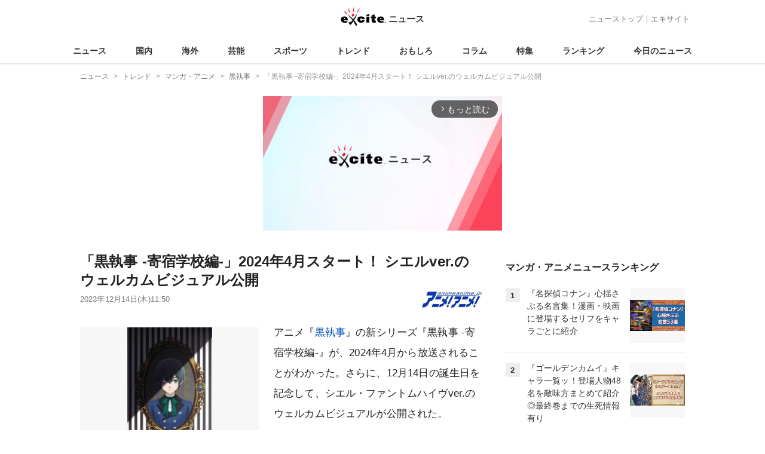

--- FILE ---
content_type: text/html; charset=UTF-8
request_url: https://www.excite.co.jp/news/article/Animeanime_81820/
body_size: 30643
content:
<!DOCTYPE html>
<html lang="ja">
    <head>
        <meta charset="utf-8">
    <meta name="viewport" content="width=device-width">
<meta name="google-site-verification" content="REPvQprbgdR7hZqw1hpgcPQhLrwAoTScLLRLMp7-GGU" />
<link rel="apple-touch-icon" href="//s.eximg.jp/exnews/a/img/apple-touch-icon.png">
<link rel="icon" href="//s.eximg.jp/extop/img/lep.png" type="image/png">
<title>「黒執事 -寄宿学校編-」2024年4月スタート！ シエルver.のウェルカムビジュアル公開 (2023年12月14日) - エキサイトニュース</title>
    <meta name="description" content="アニメ『黒執事』の新シリーズ『黒執事-寄宿学校編-』が、2024年4月から放送されることがわかった。さらに、12月14日の誕生日を記念して、シエル・ファントムハイヴver.のウェルカムビジュアルが公開..."/>
    <meta name="keywords" content="黒執事" />
    <meta name="news_keywords" content="黒執事"/>
<link rel="canonical" href="https://www.excite.co.jp/news/article/Animeanime_81820/"/>
    <meta name="exad" content="in_article" />
<meta name="referrer" content="origin" />
<meta property="fb:app_id" content="242604012520302" />
    <meta name="category" content="comic-anime" />

    <meta name="rich-contents" content="3"/>

    <meta name="thumbnail" content="https://s.eximg.jp/exnews/feed/Animeanime/fe/Animeanime_81820/Animeanime_81820_1.jpg" />
        <meta property="og:title" content="「黒執事 -寄宿学校編-」2024年4月スタート！ シエルver.のウェルカムビジュアル公開 (2023年12月14日) - エキサイトニュース" />
    <meta property="og:description" content="アニメ『黒執事』の新シリーズ『黒執事-寄宿学校編-』が、2024年4月から放送されることがわかった。さらに、12月14日の誕生日を記念して、シエル・ファントムハイヴver.のウェルカムビジュアルが公開..." />
    <meta property="og:url" content="https://www.excite.co.jp/news/article/Animeanime_81820/">
    <meta property="og:type" content="article" />
    <meta property="og:site_name" content="エキサイトニュース" />
            <meta property="og:image" content="https://s.eximg.jp/exnews/feed/Animeanime/fe/Animeanime_81820/Animeanime_81820_1.jpg" />
            <meta name="contents-type" content="news-text" >
    <meta name="contents-category" content="news-comic-anime" >
    <meta name="contents-tag" content="" >
        <meta name="twitter:card" content="summary_large_image"/>
    <meta name="twitter:site" content="@ExciteJapan"/>
    <meta name="twitter:title" content="「黒執事 -寄宿学校編-」2024年4月スタート！ シエルver.のウェルカムビジュアル公開 (2023年12月14日) - エキサイトニュース">
    <meta name="twitter:description" content="アニメ『黒執事』の新シリーズ『黒執事-寄宿学校編-』が、2024年4月から放送されることがわかった。さらに、12月14日の誕生日を記念して、シエル・ファントムハイヴver.のウェルカムビジュアルが公開...">
            <meta name="twitter:image" content="https://s.eximg.jp/exnews/feed/Animeanime/fe/Animeanime_81820/Animeanime_81820_1.jpg">
            <meta name="contents-current-page" content="1">
        <!-- Tagsmith, v1.0.0 -->
<script>
    (function(b,d){var e=[["test1",.05,.1],["test2",.15,.2],["test3",.25,.3],["test4",.35,.4],["test5",.45,.5],["test6",.533,.566,.599],["test7",.632,.665,.698],["test8",.732,.766,.8],["test9",.825,.85,.875,.9],["test10",.925,.95,.975,1]],g=function(){var c=parseFloat(localStorage.getItem("__tagsmith_ab_factor"));if(isNaN(c)||0>c||1<=c)c=Math.random(),localStorage.setItem("__tagsmith_ab_factor",c.toString());for(var a=0;a<e.length;a++)for(var k=e[a][0],f=1;f<e[a].length;f++)if(c<e[a][f])return k+"_"+
        (1===f?"con":"exp"+(f-1));return null}(),h={};b[d]=b[d]||{};b[d].userVariant=function(){return g};b[d].enable=function(c,a){if("all"===a)return!0;if(a.lastIndexOf("_con")+4===a.length||h[a])return!1;h[a]=c;return g===a};b[d].getLogger=function(c,a){return!1};b[d].__debug=function(){return{AB_CONF:e}};b.googletag=b.googletag||{cmd:[]};b.googletag.cmd.unshift(function(){g&&b.googletag.pubads().setTargeting("tagsmith_ab_variant",g)})})(window,"__tagsmith");
</script>
<!-- End Tagsmith -->
        <script>
    window.dataLayer = window.dataLayer || [];
    function gtag(){dataLayer.push(arguments);}
    gtag('js', new Date());

    var ga4Params = {"content_group2":"trend-topic","content_group3":"comic-anime","content_group4":"Animeanime"};
    gtag('config', 'G-5H14MZXLYX', ga4Params);
</script>
   
    <script async src="https://www.googletagmanager.com/gtag/js?id=UA-400370-108"></script>
    <script>
        window.dataLayer = window.dataLayer || [];
        function gtag(){dataLayer.push(arguments);}
        gtag('js', new Date());
                    gtag('set', {"content_group2":"trend-topic","content_group3":"comic-anime","content_group4":"Animeanime"});
                        gtag('config', 'UA-400370-108', {
            'custom_map': {
                'dimension3' : 'getNewsDate',
                'dimension4' : 'getNewsCode',
            },
            'getNewsDate' : '2023-12-14',
            'getNewsCode' : 'Animeanime_81820',
        });
            </script>
        <!-- Google Tag Manager -->
<script>(function(w,d,s,l,i){w[l]=w[l]||[];w[l].push({'gtm.start':
new Date().getTime(),event:'gtm.js'});var f=d.getElementsByTagName(s)[0],
j=d.createElement(s),dl=l!='dataLayer'?'&l='+l:'';j.async=true;j.src=
'https://www.googletagmanager.com/gtm.js?id='+i+dl;f.parentNode.insertBefore(j,f);
})(window,document,'script','dataLayer','GTM-WMQ82P6');</script>
<!-- End Google Tag Manager -->

<!-- Google Tag Manager -->
<script>(function(w,d,s,l,i){w[l]=w[l]||[];w[l].push({'gtm.start':
            new Date().getTime(),event:'gtm.js'});var f=d.getElementsByTagName(s)[0],
        j=d.createElement(s),dl=l!='dataLayer'?'&l='+l:'';j.async=true;j.src=
        'https://www.googletagmanager.com/gtm.js?id='+i+dl;f.parentNode.insertBefore(j,f);
    })(window,document,'script','dataLayer','GTM-WW23MQQP');</script>
<!-- End Google Tag Manager -->
                <script type="text/javascript" async="async" src="//widgets.outbrain.com/outbrain.js"></script>
        <script type="text/javascript" charset="utf-8" async
            src="https://api.popin.cc/searchbox/excite_new_news.js"></script>
        <link rel="stylesheet" href="/news/css/app-pc.css?id=46575697160b17aa5b38">
        <script>var googletag=googletag||{};googletag.cmd=googletag.cmd||[];</script>

<script src="https://image.excite.co.jp/jp/ox/gpt/display/pc/news/pc_news_interstitial.js"></script>
    <script src="//image.excite.co.jp/jp/ox/gpt/pc_news.js"></script>
<style>
    .ad-aside-billboard {
        height: auto;
        min-height: 180px;
        margin: 10px 0;
        text-align: center;
        display: -webkit-flex;
        display: flex;
        flex-direction: column;
        justify-content: center;
        align-items: center;
    }
    .ad-aside-rectangle,
    .ad-aside-pc-billboard {
        min-height: 280px;
    }
    .ad-aside-pc-billboard {
        height: 250px;
        min-height: 250px;
        margin: 7px 0;
    }
    .ad-aside-infeed {
        min-height: 124px;
    }
    .ad-aside-rec,
    .ad-aside-inarticle {
        display: -webkit-flex;
        display: flex;
        -webkit-justify-content: space-evenly;
        justify-content: space-evenly;
        align-items: center;
        width: 100%;
        min-height: 280px;
    }
    .ad-aside-recommend-widget {
        min-height: 410px;
    }
    .col-1 .ad-aside-infeed,
    .col-2 .ad-aside-infeed {
        min-height: inherit;
        max-height: inherit;
    }
    .ad-aside-white-infeed {
        min-height: 85px;
        border-top: 1px solid #efefef;
    }
    .ad-aside-white-infeed + .ad-aside-white-infeed {
        border-top: none;
    }
    @media  screen and (min-width:480px){
        .ad-aside-white-infeed .gpt_pc_news_top_white_infeed {
            height: 124px;
        }
        .ad-aside-white-infeed .gpt_pc_news_white_infeed {
            height: 113px;
        }
    }
    #gpt_pc_news_footer_overlay {
        position: fixed;
        bottom: 0;
        left: 0;
        right: 0;
        z-index: 100;
        overflow: hidden;
        background-color: #fff;
        border-top: 1px solid #d6dee5;
        width: 100%;
        height: 90px;
    }
</style>
                <script src="https://unpkg.com/htmx.org@1.9.0"></script>
    </head>
    <body>
                        <header class="header">
    <div class="header-nav">
        <div class="logo-wrap">
                            
                <a href="https://www.excite.co.jp/news/"><span class="logo">エキサイト</span><span class="logo-sub">ニュース</span></a>
                    </div>
        <div class="nav-header">
            <a href="https://www.excite.co.jp/news/">ニューストップ</a>｜<a href="/">エキサイト</a>
        </div>
    </div>
    <nav class="global-nav">
        <ul>
                                                <li><a href="https://www.excite.co.jp/news/">ニュース</a></li>
                                                                <li><a href="https://www.excite.co.jp/news/domestic-topic/">国内</a></li>
                                                                <li><a href="https://www.excite.co.jp/news/world-topic/">海外</a></li>
                                                                <li><a href="https://www.excite.co.jp/news/entertainment-topic/">芸能</a></li>
                                                                <li><a href="https://www.excite.co.jp/news/sports-topic/">スポーツ</a></li>
                                                                <li><a href="https://www.excite.co.jp/news/trend-topic/">トレンド</a></li>
                                                                <li><a href="https://www.excite.co.jp/news/omoshiro-topic/">おもしろ</a></li>
                                                                <li><a href="https://www.excite.co.jp/news/column-topic/">コラム</a></li>
                                                                <li><a href="https://www.excite.co.jp/news/feature/">特集</a></li>
                                                                <li><a href="https://www.excite.co.jp/news/view-ranking/">ランキング</a></li>
                                                                <li><a href="https://www.excite.co.jp/news/today/">今日のニュース</a></li>
                                    </ul>
    </nav>
    </header>
        <!-- Google Tag Manager (noscript) -->
<noscript><iframe src="https://www.googletagmanager.com/ns.html?id=GTM-WMQ82P6"
height="0" width="0" style="display:none;visibility:hidden"></iframe></noscript>
<!-- End Google Tag Manager (noscript) -->

<!-- Google Tag Manager (noscript) -->
<noscript><iframe src="https://www.googletagmanager.com/ns.html?id=GTM-WW23MQQP"
                  height="0" width="0" style="display:none;visibility:hidden"></iframe></noscript>
<!-- End Google Tag Manager (noscript) -->
        <div class="contents">
            <nav class="breadcrumb" aria-label="breadcrumb">
    <ol class="breadcrumb-list" itemscope itemtype="http://schema.org/BreadcrumbList">
                                    <li itemprop="itemListElement" itemscope itemtype="http://schema.org/ListItem"><a itemprop="item" href="https://www.excite.co.jp/news/"><span itemprop="name">ニュース</span></a><meta itemprop="position" content="1"></li>
                                                            <li itemprop="itemListElement" itemscope itemtype="http://schema.org/ListItem"><a itemprop="item" href="https://www.excite.co.jp/news/trend-topic/"><span itemprop="name">トレンド</span></a><meta itemprop="position" content="2"></li>
                                                            <li itemprop="itemListElement" itemscope itemtype="http://schema.org/ListItem"><a itemprop="item" href="https://www.excite.co.jp/news/comic-anime/"><span itemprop="name">マンガ・アニメ</span></a><meta itemprop="position" content="3"></li>
                                                            <li itemprop="itemListElement" itemscope itemtype="http://schema.org/ListItem"><a itemprop="item" href="https://www.excite.co.jp/news/comic-anime/tag/%E9%BB%92%E5%9F%B7%E4%BA%8B/"><span itemprop="name">黒執事</span></a><meta itemprop="position" content="4"></li>
                                                                        <li itemprop="itemListElement" itemscope itemtype="http://schema.org/ListItem"><span itemprop="name">「黒執事 -寄宿学校編-」2024年4月スタート！ シエルver.のウェルカムビジュアル公開</span><meta itemprop="position" content="5"></li>
                        </ol>
</nav>
                        <div class="header-extra">
                                <div class="ad-aside-pc-billboard">
                <div id="gpt_pc_news_banner"></div>
                </div>
                            </div>
                        <div class="main-contents">
                <main>
                    
        <div class="article">
            <div class="article-header">
            <h1 class="article-title">「黒執事 -寄宿学校編-」2024年4月スタート！ シエルver.のウェルカムビジュアル公開</h1>
            <div class="article-info">
                                
                                            <a href="https://animeanime.jp/" target="_blank"
                            rel="noopener noreferrer"                            class="source-media">
                            
                            <img src="https://s.eximg.jp/exnews/logo/animeanime.jpg" alt="アニメ！アニメ！" class="source-logo" width="100" height="25">
                        </a>
                                                    <div class="article-status">
                    <div class="article-date">
                        
                                                <time datetime="2023-12-14T11:50:00+09:00" itemprop="datePublished">2023年12月14日(木)11:50</time>
                    </div>
                </div>
            </div>
                    </div>
        
                <div class="article-body">
            
                            <div class="box-img">
                    <figure class="article-img">
                                                <a href="https://www.excite.co.jp/news/article/Animeanime_81820/image/1/">
                            <div class="article-img__block">
                                <img src="//imgc.eximg.jp/i=https%253A%252F%252Fs.eximg.jp%252Fexnews%252Ffeed%252FAnimeanime%252Ffe%252FAnimeanime_81820%252FAnimeanime_81820_1.jpg,zoom=600,quality=70,type=webp" width="300" height="200" alt="「黒執事 -寄宿学校編-」2024年4月スタート！ シエルver.のウェルカムビジュアル公開" class="article-image"  />
                            </div>
                            <div class="img-caption">
                                <span>『黒執事 -寄宿学校編-』ウェルカムビジュアル(シエル)（C）Yana Toboso/SQUARE ENIX,Project Black Butler</span>
                                <span class="article-img__total">
                                    <svg fill="none" height="16" viewBox="0 0 16 16" width="16" xmlns="http://www.w3.org/2000/svg"><path d="m13.3334 2.66659v8.00001h-8.00003v-8.00001zm0-1.33334h-8.00003c-.73333 0-1.33333.6-1.33333 1.33334v8.00001c0 .7333.6 1.3333 1.33333 1.3333h8.00003c.7333 0 1.3333-.6 1.3333-1.3333v-8.00001c0-.73334-.6-1.33334-1.3333-1.33334zm-5.66669 5.44667 1.12666 1.50667 1.65333-3.06667 2.22 4.78h-6.66666zm-6.33334-2.78v9.33338c0 .7333.6 1.3333 1.33334 1.3333h9.33329v-1.3333h-9.33329v-9.33338z" fill="#444"/></svg>画像（3枚）
                                </span>
                            </div>
                        </a>
                                            </figure>
                </div>
            
            
            
            <div class="story ">
                <script src="/news/js/first-page-link.js" defer></script>
                                    アニメ『<a href="https://www.excite.co.jp/news/comic-anime/tag/%E9%BB%92%E5%9F%B7%E4%BA%8B/" class="person_link" title="黒執事に関するニュース">黒執事</a>』の新シリーズ『黒執事 -寄宿学校編-』が、2024年4月から放送されることがわかった。さらに、12月14日の誕生日を記念して、シエル・ファントムハイヴver.のウェルカムビジュアルが公開された。<div class="ad-aside-inarticle"><div class="gpt_pc_news_inarticle"></div><div class="gpt_pc_news_inarticle"></div></div><br /><br />『黒執事』は、<a href="https://www.excite.co.jp/news/comic-anime/tag/%E6%9E%A2%E3%82%84%E3%81%AA/" class="person_link" title="枢やなに関するニュース">枢やな</a>が月刊「Gファンタジー」にて2006年10月号より連載中のマンガを原作とするダークファンタジーだ。19世紀の英国で“女王の番犬”として裏社会の汚れ仕事を請け負う、名門貴族ファントムハイヴ家の執事セバスチャン・ミカエリスとその主人の少年シエル・ファントムハイヴの暗躍を描く。原作は全世界でのシリーズ累計が3,500万部を超え、その美しく緻密に描かれた世界観と多彩なキャラクターで世界中のファンを魅了し続ける。<br /><br />アニメ化6作目となる本作はある日、シエルの元に女王から、英国屈指の名門寄宿学校・ウェストン校に通う親族・デリックほか複数人の生徒が音信不通になっているという手紙が届くところから物語が始まる。かくしてセバスチャンとシエルは、事件を調査するためにウェストン校に潜入するが、はたして事件の真相とは。<br /><br />監督には『<a href="https://www.excite.co.jp/news/comic-anime/tag/3%E6%9C%88%E3%81%AE%E3%83%A9%E3%82%A4%E3%82%AA%E3%83%B3/" class="person_link" title="3月のライオンに関するニュース">3月のライオン</a>』で繊細な世界観を映像に落とし込んだ岡田堅二朗を迎える。以下、シリーズ構成に『黒執事』1作目から脚本を執筆してきた吉野弘幸、キャラクターデザインに『ホリミヤ』で総作画監督を務める清水祐実、音楽に『Fate/Grand Order -絶対魔獣戦線バビロニア-』の川崎龍が名を連ねる。アニメーション制作は『ホリミヤ』や 『SPY×FAMILY』を手掛けるCloverWorksが担当する。<br /><br />このたびそんな本作が、2024年4月よりTOKYO MX、とちぎテレビ、群馬テレビ、BS11、MBSほかにて放送されることが決定した。さらに、12月14日の誕生日を記念して、シエル・ファントムハイヴver.のウェルカムビジュアルも公開。先立ち公開されていたセバスチャン・ミカエリスのウェルカムビジュアルと対をなすものとなっている。アニメ公式サイトでは、セバスチャン、シエルのウェルカムビジュアルを使用した2種の待受画像が配布中なのでぜひチェックしてみよう。<div class="ad-aside-inarticle"><div class="gpt_pc_news_inarticle"></div><div class="gpt_pc_news_inarticle"></div></div><br /><br />アニメ『黒執事』の新シリーズ『黒執事 -寄宿学校編-』は、2024年4月よりTOKYO MX・とちぎテレビ・群馬テレビ・BS11・MBSほかにて放送される。今後のさらなる続報を楽しみに待ちたい。<br /><br />■アニメ『黒執事 -寄宿学校編-』基本情報<br /><br />【放送情報】<br />2024年4月放送開始！<br />放送局：TOKYO MX・とちぎテレビ・群馬テレビ・BS11・MBSほか<br />※放送日時は編成の都合等により変更となる場合がございます。予めご了承下さい。<br /><br />【STAFF】<br />原作：枢やな(掲載 月刊「G ファンタジー」スクウェア・エニックス刊)／監督：岡田堅二朗／シリーズ構成：吉野弘幸／キャラクターデザイン：清水祐実／音楽：川崎龍／制作：CloverWorks<br /><br />【CAST】<br />セバスチャン・ミカエリス：<a href="https://www.excite.co.jp/news/comic-anime/tag/%E5%B0%8F%E9%87%8E%E5%A4%A7%E8%BC%94/" class="person_link" title="小野大輔に関するニュース">小野大輔</a>／シエル・ファントムハイヴ：<a href="https://www.excite.co.jp/news/comic-anime/tag/%E5%9D%82%E6%9C%AC%E7%9C%9F%E7%B6%BE/" class="person_link" title="坂本真綾に関するニュース">坂本真綾</a><br />（C）Yana Toboso/SQUARE ENIX,Project Black Butler
                
                
                
                
                                    </div>
        <div style="padding: 8px 0; font-weight: bold;">編集部おすすめ</div>
    <div class="ad-aside-white-infeed">
        <div class="gpt_pc_news_white_infeed"></div>
    </div>
    <div class="ad-aside-white-infeed">
        <div class="gpt_pc_news_white_infeed"></div>
    </div>
    <div class="ad-aside-white-infeed">
        <div class="gpt_pc_news_white_infeed"></div>
    </div>
    <div class="ad-aside-white-infeed">
        <div class="gpt_pc_news_white_infeed"></div>
    </div>
    <div class="ad-aside-white-infeed">
        <div class="gpt_pc_news_white_infeed"></div>
    </div>
        
        <div class="share">
            <ul class="sns-share">
        <li>
            <a href="https://twitter.com/share?count=horizontal&original_referer=https%3A%2F%2Fwww.excite.co.jp%2Fnews%2Farticle%2FAnimeanime_81820&text=%E3%80%8C%E9%BB%92%E5%9F%B7%E4%BA%8B%20-%E5%AF%84%E5%AE%BF%E5%AD%A6%E6%A0%A1%E7%B7%A8-%E3%80%8D2024%E5%B9%B44%E6%9C%88%E3%82%B9%E3%82%BF%E3%83%BC%E3%83%88%EF%BC%81%20%E3%82%B7%E3%82%A8%E3%83%ABver.%E3%81%AE%E3%82%A6%E3%82%A7%E3%83%AB%E3%82%AB%E3%83%A0%E3%83%93%E3%82%B8%E3%83%A5%E3%82%A2%E3%83%AB%E5%85%AC%E9%96%8B%20%282023%E5%B9%B412%E6%9C%8814%E6%97%A5%29%20-%20%E3%82%A8%E3%82%AD%E3%82%B5%E3%82%A4%E3%83%88%E3%83%8B%E3%83%A5%E3%83%BC%E3%82%B9&url=https%3A%2F%2Fwww.excite.co.jp%2Fnews%2Farticle%2FAnimeanime_81820%2F&via=ExciteJapan"
                rel="noopener noreferrer"
                target="_blank"
                onclick="gtag('event', 'click', {'event_category': 'article_trend-topic', 'event_label': 'social-bottom-twitter', 'non_interaction': true});">
                <div class="share-button share-twitter"><span>Xでシェア</span></div>
            </a>
        </li>
        <li>
            <a href="https://www.facebook.com/sharer.php?u=https%3A%2F%2Fwww.excite.co.jp%2Fnews%2Farticle%2FAnimeanime_81820%2F"
                rel="noopener noreferrer"
                target="_blank"
                onclick="gtag('event', 'click', {'event_category': 'article_trend-topic', 'event_label': 'social-bottom-facebook', 'non_interaction': true});">
                <div class="share-button share-facebook"><span>Facebookでシェア</span></div>
            </a>
        </li>
    </ul>
        </div>

        
        
                <div id="gpt_pc_news_inread"></div>

        
        
        <div class="ad-aside-recommend-widget"></div>

        
                
            </div>
        
    <div class="ad-aside-rectangle">
        <div id="gpt_pc_news_article_wrap" class="ovh mt-m mb-m">
            <div class="fl">
                <div id="gpt_pc_news_article_left"></div>
            </div>
            <div class="fr">
                <div id="gpt_pc_news_article_right"></div>
            </div>
        </div>
    </div>



<aside class="article-external">
        <h2>記事提供社から（外部リンク）</h2>
        <ul class="text-list">
                                                <li onclick="gtag('event', 'click', {'event_category': 'article_trend-topic', 'event_label': 'external-list-1', 'non_interaction': true});"><a href="https://www.kuroshitsuji.tv/" target="_blank">アニメ『黒執事 -寄宿学校編-』</a></li>
                                                                <li onclick="gtag('event', 'click', {'event_category': 'article_trend-topic', 'event_label': 'external-list-2', 'non_interaction': true});"><a href="http://animeanime.jp/article/2023/12/05/81662.html" target="_blank">小野大輔が「黒執事」戸松遥が「マギ」など声優陣が主題歌カバー！ ロックバンド・シドの“トリビュートアルバム”全曲ティザー公開</a></li>
                                                                <li onclick="gtag('event', 'click', {'event_category': 'article_trend-topic', 'event_label': 'external-list-3', 'non_interaction': true});"><a href="http://animeanime.jp/article/2023/09/11/79859.html" target="_blank">「黒執事」アニメ第6期は「寄宿学校編」に…主要メンバー”P4”レドモンド、ブルーアー、グリーンヒル、バイオレットのビジュアル公開</a></li>
                                                                <li onclick="gtag('event', 'click', {'event_category': 'article_trend-topic', 'event_label': 'external-list-4', 'non_interaction': true});"><a href="http://animeanime.jp/article/2023/12/13/81815.html" target="_blank">梅田修一朗＆夏吉ゆうこらも出演決定！ アニメ「Unnamed Memory」2024年春放送へ　メインビジュアル＆PV到着</a></li>
                                                                <li onclick="gtag('event', 'click', {'event_category': 'article_trend-topic', 'event_label': 'external-list-5', 'non_interaction': true});"><a href="http://animeanime.jp/article/2023/12/08/81714.html" target="_blank">塚原重義監督作品「クラユカバ」が最新作「クラユカバ」と同時公開決定！ 佐倉綾音が主演「私の大好きな世界だ…」</a></li>
                                                                </ul>
        <a href="https://animeanime.jp/" class="tar"
            rel="noopener noreferrer"            target="_blank">
            <span class="source-link">アニメ！アニメ！</span> 
        </a>
</aside>

    <a href="https://www.excite.co.jp/news/source/Animeanime/" class="button primary-button">
        アニメ！アニメ！の記事をもっと見る<span class="icon-arrow-right"></span>
    </a>
    
            <div
    hx-trigger="revealed"
    hx-swap="outerHTML"
    hx-get="/news/article/story-parts/api/?newsCode[]=Animeanime_95145&amp;newsCode[]=Escala_3146237&amp;newsCode[]=pashplus_EXCITE_456096&amp;"
    class="ex-loading"
    hx-target="#loading"
    hx-push-url="/news/article/Animeanime_95145/"
>
</div>
<div>
    <div id="loading" class="loading">
        <div class="htmx-indicator">
            <div class="bounce1"></div>
            <div class="bounce2"></div>
            <div class="bounce3"></div>
        </div>
    </div>
</div>
    

    
    <section class="article-topics">
    <h2 class="default-title">トピックス</h2>
    <div class="top-mainarea">
    
                        <input id="panel-1-ctrl" class="panel-radios" type="radio" name="tab-radios" onclick="gtag('event', 'click', {'event_category': 'article_trend-topic', 'event_label': 'topics-list-news-navi', 'non_interaction': true});">
                                <input id="panel-2-ctrl" class="panel-radios" type="radio" name="tab-radios" onclick="gtag('event', 'click', {'event_category': 'article_trend-topic', 'event_label': 'topics-list-domestic-topic-navi', 'non_interaction': true});">
                                <input id="panel-3-ctrl" class="panel-radios" type="radio" name="tab-radios" onclick="gtag('event', 'click', {'event_category': 'article_trend-topic', 'event_label': 'topics-list-world-topic-navi', 'non_interaction': true});">
                                <input id="panel-4-ctrl" class="panel-radios" type="radio" name="tab-radios" onclick="gtag('event', 'click', {'event_category': 'article_trend-topic', 'event_label': 'topics-list-entertainment-topic-navi', 'non_interaction': true});">
                                <input id="panel-5-ctrl" class="panel-radios" type="radio" name="tab-radios" onclick="gtag('event', 'click', {'event_category': 'article_trend-topic', 'event_label': 'topics-list-sports-topic-navi', 'non_interaction': true});">
                                <input id="panel-6-ctrl" class="panel-radios" type="radio" name="tab-radios" checked onclick="gtag('event', 'click', {'event_category': 'article_trend-topic', 'event_label': 'topics-list-trend-topic-navi', 'non_interaction': true});">
                                <input id="panel-7-ctrl" class="panel-radios" type="radio" name="tab-radios" onclick="gtag('event', 'click', {'event_category': 'article_trend-topic', 'event_label': 'topics-list-omoshiro-topic-navi', 'non_interaction': true});">
                                <input id="panel-8-ctrl" class="panel-radios" type="radio" name="tab-radios" onclick="gtag('event', 'click', {'event_category': 'article_trend-topic', 'event_label': 'topics-list-column-topic-navi', 'non_interaction': true});">
                                <input id="panel-9-ctrl" class="panel-radios" type="radio" name="tab-radios" onclick="gtag('event', 'click', {'event_category': 'article_trend-topic', 'event_label': 'topics-list-feature-navi', 'non_interaction': true});">
                    <nav class="top-nav">
            
            <ul id="tabs-list">
                                    <li id="li-for-panel-1"><label class="panel-label" for="panel-1-ctrl">トップ</label></li>
                                    <li id="li-for-panel-2"><label class="panel-label" for="panel-2-ctrl">国内</label></li>
                                    <li id="li-for-panel-3"><label class="panel-label" for="panel-3-ctrl">海外</label></li>
                                    <li id="li-for-panel-4"><label class="panel-label" for="panel-4-ctrl">芸能</label></li>
                                    <li id="li-for-panel-5"><label class="panel-label" for="panel-5-ctrl">スポーツ</label></li>
                                    <li id="li-for-panel-6"><label class="panel-label" for="panel-6-ctrl">トレンド</label></li>
                                    <li id="li-for-panel-7"><label class="panel-label" for="panel-7-ctrl">おもしろ</label></li>
                                    <li id="li-for-panel-8"><label class="panel-label" for="panel-8-ctrl">コラム</label></li>
                                    <li id="li-for-panel-9"><label class="panel-label" for="panel-9-ctrl">特集・インタビュー</label></li>
                            </ul>
            <div onclick="gtag('event', 'click', {'event_category': 'article_trend-topic', 'event_label': 'topics-list-feature-nave-next', 'non_interaction': true});">
                <a class="move-button" onclick="switchTab()"><i></i></a>
            </div>
        </nav>
        <div id="panels">
            <div class="container">
                                                        <div id="panel-1" class="top-news">
                        
                                                    <div class="top-photo">
                                <a href="https://www.excite.co.jp/news/article/FNN_1384337112446255912/" onclick="gtag('event', 'click', {'event_category': 'article_trend-topic', 'event_label': 'topics-list-today-1', 'non_interaction': true});">
                                    <div class="thumb-img">
                                        <img src="//imgc.eximg.jp/i=https%253A%252F%252Fs.eximg.jp%252Fexnews%252Ffeed%252FFNN%252F8c%252FFNN_1384337112446255912%252FFNN_1384337112446255912_1.jpg,zoom=560x320,quality=100,type=webp" alt="“白タク”で1億7000万円稼いだか…77歳元社長を逮捕　俳優・高橋智子さんひき逃げ死亡事件で発覚　40人以上のドライバーをSNSで管理" width="280" height="160" loading="lazy" />
                                        <p class="on-photo-text">“白タク”で1億7000万円稼いだか…77歳元社長を逮捕　俳優・高橋智子さんひき逃げ死亡事件で発覚　40人以上のドライバーをSNSで管理</p>
                                    </div>
                                </a>
                            </div>
                                                <ul class="top-news-item">
                            
                                                            <li>
                                    <a href="https://www.excite.co.jp/news/article/Jiji_3690903/" onclick="gtag('event', 'click', {'event_category': 'article_trend-topic', 'event_label': 'topics-list-today-2', 'non_interaction': true});" >
                                        司法書士 不正登記関与か
                                                                                                                    </a>
                                </li>
                                                            <li>
                                    <a href="https://www.excite.co.jp/news/article/TBSNews_1384348692570538417/" onclick="gtag('event', 'click', {'event_category': 'article_trend-topic', 'event_label': 'topics-list-today-3', 'non_interaction': true});" >
                                        独軍 グリーンランド派遣へ
                                                                                                                    </a>
                                </li>
                                                            <li>
                                    <a href="https://www.excite.co.jp/news/article/TBSNews_1384349906923864953/" onclick="gtag('event', 'click', {'event_category': 'article_trend-topic', 'event_label': 'topics-list-today-4', 'non_interaction': true});" >
                                        杉並区で刺傷事件 火事も
                                                                                                                    </a>
                                </li>
                                                            <li>
                                    <a href="https://www.excite.co.jp/news/article/Kyodo_1384343174256034318/" onclick="gtag('event', 'click', {'event_category': 'article_trend-topic', 'event_label': 'topics-list-today-5', 'non_interaction': true});" >
                                        アサヒ 12月販売2割減
                                                                                                                    </a>
                                </li>
                                                            <li>
                                    <a href="https://www.excite.co.jp/news/article/Joshispa_1396984/" onclick="gtag('event', 'click', {'event_category': 'article_trend-topic', 'event_label': 'topics-list-today-6', 'non_interaction': true});" >
                                        紅白あのちゃん 注目2世3選
                                                                                                                    </a>
                                </li>
                                                            <li>
                                    <a href="https://www.excite.co.jp/news/article/Joshispa_1397100/" onclick="gtag('event', 'click', {'event_category': 'article_trend-topic', 'event_label': 'topics-list-today-7', 'non_interaction': true});" >
                                        食べ過ぎ防ぐ 意外な習慣
                                                                                                                    </a>
                                </li>
                                                            <li>
                                    <a href="https://www.excite.co.jp/news/article/Kyodo_1384347741901849272/" onclick="gtag('event', 'click', {'event_category': 'article_trend-topic', 'event_label': 'topics-list-today-8', 'non_interaction': true});" >
                                        東浜 ソフトバンク残留
                                                                                                                    </a>
                                </li>
                                                            <li>
                                    <a href="https://www.excite.co.jp/news/article/SportsHochi_20260115_OHT1T51030/" onclick="gtag('event', 'click', {'event_category': 'article_trend-topic', 'event_label': 'topics-list-today-9', 'non_interaction': true});" >
                                        伊藤洋輝 キムへアシスト
                                                                                                                    </a>
                                </li>
                                                            <li>
                                    <a href="https://www.excite.co.jp/news/article/Oricon_2430531/" onclick="gtag('event', 'click', {'event_category': 'article_trend-topic', 'event_label': 'topics-list-today-10', 'non_interaction': true});" >
                                        高橋恭平 顔の強さ自認
                                                                                                                    </a>
                                </li>
                                                            <li>
                                    <a href="https://www.excite.co.jp/news/article/Oricon_2430670/" onclick="gtag('event', 'click', {'event_category': 'article_trend-topic', 'event_label': 'topics-list-today-11', 'non_interaction': true});" >
                                        桐谷さん 持ち株急騰で話題
                                                                                                                    </a>
                                </li>
                                                    </ul>
                    </div>
                                            <a class="button primary-button" href="https://www.excite.co.jp/news/today/" onclick="gtag('event', 'click', {'event_category': 'article_trend-topic', 'event_label': 'topics-list-today-more', 'non_interaction': true});">今日の主要ニュース<span class="icon-arrow-right"></span></a>
                                                                            <div id="panel-2" class="top-news">
                        
                                                    <div class="top-photo">
                                <a href="https://www.excite.co.jp/news/article/Jiji_3690887/" onclick="gtag('event', 'click', {'event_category': 'article_trend-topic', 'event_label': 'topics-list-domestic-topic-1', 'non_interaction': true});">
                                    <div class="thumb-img">
                                        <img src="//imgc.eximg.jp/i=https%253A%252F%252Fs.eximg.jp%252Fexnews%252Ffeed%252FJiji%252Ff6%252FJiji_3690887%252FJiji_3690887_1.jpg,zoom=560x320,quality=100,type=webp" alt="「現状程度の活動、当分続く」＝能登半島地震から２年経過で―政府調査委" width="280" height="160" loading="lazy" />
                                        <p class="on-photo-text">「現状程度の活動、当分続く」＝能登半島地震から２年経過で―政府調査委</p>
                                    </div>
                                </a>
                            </div>
                                                <ul class="top-news-item">
                            
                                                            <li>
                                    <a href="https://www.excite.co.jp/news/article/ntv_1384350141149495827/" onclick="gtag('event', 'click', {'event_category': 'article_trend-topic', 'event_label': 'topics-list-domestic-topic-2', 'non_interaction': true});" >
                                        執行官刺され男逃走後確保
                                                                                                                    </a>
                                </li>
                                                            <li>
                                    <a href="https://www.excite.co.jp/news/article/Kyodo_1384347729260282050/" onclick="gtag('event', 'click', {'event_category': 'article_trend-topic', 'event_label': 'topics-list-domestic-topic-3', 'non_interaction': true});" >
                                        接戦区で影響と自民税調
                                                                                                                    </a>
                                </li>
                                                            <li>
                                    <a href="https://www.excite.co.jp/news/article/Kyodo_1384347289249120439/" onclick="gtag('event', 'click', {'event_category': 'article_trend-topic', 'event_label': 'topics-list-domestic-topic-4', 'non_interaction': true});" >
                                        タイ人少女搾取疑い逮捕
                                                                                                                    </a>
                                </li>
                                                            <li>
                                    <a href="https://www.excite.co.jp/news/article/Kyodo_1384344811137286674/" onclick="gtag('event', 'click', {'event_category': 'article_trend-topic', 'event_label': 'topics-list-domestic-topic-5', 'non_interaction': true});" >
                                        東京円 158円台前半
                                                                                                                    </a>
                                </li>
                                                            <li>
                                    <a href="https://www.excite.co.jp/news/article/TBSNews_1384342410213360560/" onclick="gtag('event', 'click', {'event_category': 'article_trend-topic', 'event_label': 'topics-list-domestic-topic-6', 'non_interaction': true});" >
                                        タイ人少女紹介の女逮捕
                                                                                                                    </a>
                                </li>
                                                            <li>
                                    <a href="https://www.excite.co.jp/news/article/TBSNews_1384347364476764543/" onclick="gtag('event', 'click', {'event_category': 'article_trend-topic', 'event_label': 'topics-list-domestic-topic-7', 'non_interaction': true});" >
                                        調布アパート火事 男性重体
                                                                                                                    </a>
                                </li>
                                                            <li>
                                    <a href="https://www.excite.co.jp/news/article/Jiji_3690819/" onclick="gtag('event', 'click', {'event_category': 'article_trend-topic', 'event_label': 'topics-list-domestic-topic-8', 'non_interaction': true});" >
                                        企業物価3.2%上昇 4年連続
                                                                                                                    </a>
                                </li>
                                                            <li>
                                    <a href="https://www.excite.co.jp/news/article/TBSNews_1384349922109801279/" onclick="gtag('event', 'click', {'event_category': 'article_trend-topic', 'event_label': 'topics-list-domestic-topic-9', 'non_interaction': true});" >
                                        鹿児島十島村で震度1
                                                                                                                    </a>
                                </li>
                                                            <li>
                                    <a href="https://www.excite.co.jp/news/article/TBSNews_1384339884407832683/" onclick="gtag('event', 'click', {'event_category': 'article_trend-topic', 'event_label': 'topics-list-domestic-topic-10', 'non_interaction': true});" >
                                        地面師グループ 2人逮捕
                                                                                                                    </a>
                                </li>
                                                            <li>
                                    <a href="https://www.excite.co.jp/news/article/Jiji_3690903/" onclick="gtag('event', 'click', {'event_category': 'article_trend-topic', 'event_label': 'topics-list-domestic-topic-11', 'non_interaction': true});" >
                                        司法書士 別件でも関与か
                                                                                                                    </a>
                                </li>
                                                    </ul>
                    </div>
                                            <a class="button primary-button" href="https://www.excite.co.jp/news/domestic-topic/" onclick="gtag('event', 'click', {'event_category': 'article_trend-topic', 'event_label': 'topics-list-domestic-topic-more', 'non_interaction': true});">国内の主要ニュース<span class="icon-arrow-right"></span></a>
                                                                            <div id="panel-3" class="top-news">
                        
                                                    <div class="top-photo">
                                <a href="https://www.excite.co.jp/news/article/CNN_1384343146150052270/" onclick="gtag('event', 'click', {'event_category': 'article_trend-topic', 'event_label': 'topics-list-world-topic-1', 'non_interaction': true});">
                                    <div class="thumb-img">
                                        <img src="//imgc.eximg.jp/i=https%253A%252F%252Fs.eximg.jp%252Fexnews%252Ffeed%252FCNN%252F8d%252FCNN_1384343146150052270%252FCNN_1384343146150052270_1.jpg,zoom=560x320,quality=100,type=webp" alt="油井さんら4宇宙飛行士、予定より早く宇宙ステーション離脱　残るは3人のみ" width="280" height="160" loading="lazy" />
                                        <p class="on-photo-text">油井さんら4宇宙飛行士、予定より早く宇宙ステーション離脱　残るは3人のみ</p>
                                    </div>
                                </a>
                            </div>
                                                <ul class="top-news-item">
                            
                                                            <li>
                                    <a href="https://www.excite.co.jp/news/article/Kyodo_1384335248665756341/" onclick="gtag('event', 'click', {'event_category': 'article_trend-topic', 'event_label': 'topics-list-world-topic-2', 'non_interaction': true});" >
                                        米地裁 民主有利選挙区容認
                                                                                                                    </a>
                                </li>
                                                            <li>
                                    <a href="https://www.excite.co.jp/news/article/Jiji_3690842/" onclick="gtag('event', 'click', {'event_category': 'article_trend-topic', 'event_label': 'topics-list-world-topic-3', 'non_interaction': true});" >
                                        イラン当局 殺害停止表明
                                                                                                                    </a>
                                </li>
                                                            <li>
                                    <a href="https://www.excite.co.jp/news/article/CNN_1384331759412625497/" onclick="gtag('event', 'click', {'event_category': 'article_trend-topic', 'event_label': 'topics-list-world-topic-4', 'non_interaction': true});" >
                                        タイ クレーン倒壊32人死亡
                                                                                                                    </a>
                                </li>
                                                            <li>
                                    <a href="https://www.excite.co.jp/news/article/Jiji_3690869/" onclick="gtag('event', 'click', {'event_category': 'article_trend-topic', 'event_label': 'topics-list-world-topic-5', 'non_interaction': true});" >
                                        米景気 小幅ペースで拡大
                                                                                                                    </a>
                                </li>
                                                            <li>
                                    <a href="https://www.excite.co.jp/news/article/FNN_1384327019178164692/" onclick="gtag('event', 'click', {'event_category': 'article_trend-topic', 'event_label': 'topics-list-world-topic-6', 'non_interaction': true});" >
                                        ガザ和平 第2段階へ
                                                                                                                    </a>
                                </li>
                                                            <li>
                                    <a href="https://www.excite.co.jp/news/article/Jiji_3690878/" onclick="gtag('event', 'click', {'event_category': 'article_trend-topic', 'event_label': 'topics-list-world-topic-7', 'non_interaction': true});" >
                                        油井さん ISS出発し帰還へ
                                                                                                                    </a>
                                </li>
                                                            <li>
                                    <a href="https://www.excite.co.jp/news/article/CNN_1384346865777524790/" onclick="gtag('event', 'click', {'event_category': 'article_trend-topic', 'event_label': 'topics-list-world-topic-8', 'non_interaction': true});" >
                                        馬は人間の恐怖を嗅覚で察知
                                                                                                                    </a>
                                </li>
                                                            <li>
                                    <a href="https://www.excite.co.jp/news/article/TBSNews_1384348692570538417/" onclick="gtag('event', 'click', {'event_category': 'article_trend-topic', 'event_label': 'topics-list-world-topic-9', 'non_interaction': true});" >
                                        独軍 グリーンランドへ派遣
                                                                                                                    </a>
                                </li>
                                                            <li>
                                    <a href="https://www.excite.co.jp/news/article/Kyodo_1384325809783783963/" onclick="gtag('event', 'click', {'event_category': 'article_trend-topic', 'event_label': 'topics-list-world-topic-10', 'non_interaction': true});" >
                                        核のタブー 使用抑止に貢献
                                                                                                                    </a>
                                </li>
                                                            <li>
                                    <a href="https://www.excite.co.jp/news/article/Kyodo_1384342166813425891/" onclick="gtag('event', 'click', {'event_category': 'article_trend-topic', 'event_label': 'topics-list-world-topic-11', 'non_interaction': true});" >
                                        米上院 軍事行動制限廃案
                                                                                                                    </a>
                                </li>
                                                    </ul>
                    </div>
                                            <a class="button primary-button" href="https://www.excite.co.jp/news/world-topic/" onclick="gtag('event', 'click', {'event_category': 'article_trend-topic', 'event_label': 'topics-list-world-topic-more', 'non_interaction': true});">海外の主要ニュース<span class="icon-arrow-right"></span></a>
                                                                            <div id="panel-4" class="top-news">
                        
                                                    <div class="top-photo">
                                <a href="https://www.excite.co.jp/news/article/Oricon_2430531/" onclick="gtag('event', 'click', {'event_category': 'article_trend-topic', 'event_label': 'topics-list-entertainment-topic-1', 'non_interaction': true});">
                                    <div class="thumb-img">
                                        <img src="//imgc.eximg.jp/i=https%253A%252F%252Fs.eximg.jp%252Fexnews%252Ffeed%252FOricon%252Faf%252FOricon_2430531%252FOricon_2430531_1.jpg,zoom=560x320,quality=100,type=webp" alt="なにわ男子・高橋恭平、“顔の強さ”自認　道枝駿佑＆大西流星からは「唇」褒められる" width="280" height="160" loading="lazy" />
                                        <p class="on-photo-text">なにわ男子・高橋恭平、“顔の強さ”自認　道枝駿佑＆大西流星からは「唇」褒められる</p>
                                    </div>
                                </a>
                            </div>
                                                <ul class="top-news-item">
                            
                                                            <li>
                                    <a href="https://www.excite.co.jp/news/article/Oricon_2430674/" onclick="gtag('event', 'click', {'event_category': 'article_trend-topic', 'event_label': 'topics-list-entertainment-topic-2', 'non_interaction': true});" >
                                        なえなの 音楽再始動
                                                                                                                    </a>
                                </li>
                                                            <li>
                                    <a href="https://www.excite.co.jp/news/article/SportsHochi_20260115_OHT1T51032/" onclick="gtag('event', 'click', {'event_category': 'article_trend-topic', 'event_label': 'topics-list-entertainment-topic-3', 'non_interaction': true});" >
                                        高橋恭平 保湿男子目指す
                                                                                                                    </a>
                                </li>
                                                            <li>
                                    <a href="https://www.excite.co.jp/news/article/Oricon_2430511/" onclick="gtag('event', 'click', {'event_category': 'article_trend-topic', 'event_label': 'topics-list-entertainment-topic-4', 'non_interaction': true});" >
                                        百田夏菜子 30代で気づき
                                                                                                                    </a>
                                </li>
                                                            <li>
                                    <a href="https://www.excite.co.jp/news/article/Oricon_2430670/" onclick="gtag('event', 'click', {'event_category': 'article_trend-topic', 'event_label': 'topics-list-entertainment-topic-5', 'non_interaction': true});" >
                                        桐谷さん 持ち株ストップ高
                                                                                                                    </a>
                                </li>
                                                            <li>
                                    <a href="https://www.excite.co.jp/news/article/Daily_1384343684501603086/" onclick="gtag('event', 'click', {'event_category': 'article_trend-topic', 'event_label': 'topics-list-entertainment-topic-6', 'non_interaction': true});" >
                                        GACKT 禁煙方法を告白
                                                                                                                    </a>
                                </li>
                                                            <li>
                                    <a href="https://www.excite.co.jp/news/article/Daily_1384339196949463980/" onclick="gtag('event', 'click', {'event_category': 'article_trend-topic', 'event_label': 'topics-list-entertainment-topic-7', 'non_interaction': true});" >
                                        杉咲花主演 賛否両論スタート
                                                                                                                    </a>
                                </li>
                                                            <li>
                                    <a href="https://www.excite.co.jp/news/article/pia_jp_0c8e1708_e521_479e_b3aa_1e58db399380/" onclick="gtag('event', 'click', {'event_category': 'article_trend-topic', 'event_label': 'topics-list-entertainment-topic-8', 'non_interaction': true});" >
                                        アカデミー賞 WOWOW配信
                                                                                                                    </a>
                                </li>
                                                            <li>
                                    <a href="https://www.excite.co.jp/news/article/pia_jp_76700a5f_0747_487b_bf8b_08b73604a4ca/" onclick="gtag('event', 'click', {'event_category': 'article_trend-topic', 'event_label': 'topics-list-entertainment-topic-9', 'non_interaction': true});" >
                                        盤上の向日葵 BD&amp;DVD発売
                                                                                                                    </a>
                                </li>
                                                            <li>
                                    <a href="https://www.excite.co.jp/news/article/pia_jp_a7cb4c4c_c70e_4622_ae1f_78db187cc57e/" onclick="gtag('event', 'click', {'event_category': 'article_trend-topic', 'event_label': 'topics-list-entertainment-topic-10', 'non_interaction': true});" >
                                        ダウントン 貴族生活の実態
                                                                                                                    </a>
                                </li>
                                                            <li>
                                    <a href="https://www.excite.co.jp/news/article/Oricon_2430663/" onclick="gtag('event', 'click', {'event_category': 'article_trend-topic', 'event_label': 'topics-list-entertainment-topic-11', 'non_interaction': true});" >
                                        橋本将生 レシピ動画登場
                                                                                                                    </a>
                                </li>
                                                    </ul>
                    </div>
                                            <a class="button primary-button" href="https://www.excite.co.jp/news/entertainment-topic/" onclick="gtag('event', 'click', {'event_category': 'article_trend-topic', 'event_label': 'topics-list-entertainment-topic-more', 'non_interaction': true});">芸能の主要ニュース<span class="icon-arrow-right"></span></a>
                                                                            <div id="panel-5" class="top-news">
                        
                                                    <div class="top-photo">
                                <a href="https://www.excite.co.jp/news/article/Kyodo_1384347741901849272/" onclick="gtag('event', 'click', {'event_category': 'article_trend-topic', 'event_label': 'topics-list-sports-topic-1', 'non_interaction': true});">
                                    <div class="thumb-img">
                                        <img src="//imgc.eximg.jp/i=https%253A%252F%252Fs.eximg.jp%252Fexnews%252Ffeed%252FKyodo%252Fc5%252FKyodo_1384347741901849272%252FKyodo_1384347741901849272_1.jpg,zoom=560x320,quality=100,type=webp" alt="東浜がソフトバンク残留　国内FA権を行使" width="280" height="160" loading="lazy" />
                                        <p class="on-photo-text">東浜がソフトバンク残留　国内FA権を行使</p>
                                    </div>
                                </a>
                            </div>
                                                <ul class="top-news-item">
                            
                                                            <li>
                                    <a href="https://www.excite.co.jp/news/article/Kyodo_1384350102184854398/" onclick="gtag('event', 'click', {'event_category': 'article_trend-topic', 'event_label': 'topics-list-sports-topic-2', 'non_interaction': true});" >
                                        大谷年収163億円で8位
                                                                                                                    </a>
                                </li>
                                                            <li>
                                    <a href="https://www.excite.co.jp/news/article/SportsHochi_20260115_OHT1T51030/" onclick="gtag('event', 'click', {'event_category': 'article_trend-topic', 'event_label': 'topics-list-sports-topic-3', 'non_interaction': true});" >
                                        伊藤洋輝 韓国代表にアシスト
                                                                                                                    </a>
                                </li>
                                                            <li>
                                    <a href="https://www.excite.co.jp/news/article/SportsHochi_20260115_OHT1T51029/" onclick="gtag('event', 'click', {'event_category': 'article_trend-topic', 'event_label': 'topics-list-sports-topic-4', 'non_interaction': true});" >
                                        大谷 副収入で世界一に
                                                                                                                    </a>
                                </li>
                                                            <li>
                                    <a href="https://www.excite.co.jp/news/article/SportsHochi_20260115_OHT1T51028/" onclick="gtag('event', 'click', {'event_category': 'article_trend-topic', 'event_label': 'topics-list-sports-topic-5', 'non_interaction': true});" >
                                        矢崎拓也 登録名を変更
                                                                                                                    </a>
                                </li>
                                                            <li>
                                    <a href="https://www.excite.co.jp/news/article/SportsHochi_20260115_OHT1T51027/" onclick="gtag('event', 'click', {'event_category': 'article_trend-topic', 'event_label': 'topics-list-sports-topic-6', 'non_interaction': true});" >
                                        OZAWA 再手術終え復帰へ
                                                                                                                    </a>
                                </li>
                                                            <li>
                                    <a href="https://www.excite.co.jp/news/article/WebSportiva_110053/" onclick="gtag('event', 'click', {'event_category': 'article_trend-topic', 'event_label': 'topics-list-sports-topic-7', 'non_interaction': true});" >
                                        藤浪と森友哉 覚悟の26年
                                                                                                                    </a>
                                </li>
                                                            <li>
                                    <a href="https://www.excite.co.jp/news/article/WebSportiva_110052/" onclick="gtag('event', 'click', {'event_category': 'article_trend-topic', 'event_label': 'topics-list-sports-topic-8', 'non_interaction': true});" >
                                        藤浪森友哉 桐蔭最大の山場
                                                                                                                    </a>
                                </li>
                                                            <li>
                                    <a href="https://www.excite.co.jp/news/article/Kyodo_1384336158716543029/" onclick="gtag('event', 'click', {'event_category': 'article_trend-topic', 'event_label': 'topics-list-sports-topic-9', 'non_interaction': true});" >
                                        プレミア12 日本出場へ
                                                                                                                    </a>
                                </li>
                                                            <li>
                                    <a href="https://www.excite.co.jp/news/article/SportsHochi_20260115_OHT1T51022/" onclick="gtag('event', 'click', {'event_category': 'article_trend-topic', 'event_label': 'topics-list-sports-topic-10', 'non_interaction': true});" >
                                        高井幸大 移籍後最長45分
                                                                                                                    </a>
                                </li>
                                                            <li>
                                    <a href="https://www.excite.co.jp/news/article/SportsHochi_20260115_OHT1T51023/" onclick="gtag('event', 'click', {'event_category': 'article_trend-topic', 'event_label': 'topics-list-sports-topic-11', 'non_interaction': true});" >
                                        本田真凜 宇野昌磨と2ショット
                                                                                                                    </a>
                                </li>
                                                    </ul>
                    </div>
                                            <a class="button primary-button" href="https://www.excite.co.jp/news/sports-topic/" onclick="gtag('event', 'click', {'event_category': 'article_trend-topic', 'event_label': 'topics-list-sports-topic-more', 'non_interaction': true});">スポーツの主要ニュース<span class="icon-arrow-right"></span></a>
                                                                            <div id="panel-6" class="top-news">
                        
                                                    <div class="top-photo">
                                <a href="https://www.excite.co.jp/news/article/pcwatch_1384346905232491028/" onclick="gtag('event', 'click', {'event_category': 'article_trend-topic', 'event_label': 'topics-list-trend-topic-1', 'non_interaction': true});">
                                    <div class="thumb-img">
                                        <img src="//imgc.eximg.jp/i=https%253A%252F%252Fs.eximg.jp%252Fexnews%252Ffeed%252Fpcwatch%252F09%252Fpcwatch_1384346905232491028%252Fpcwatch_1384346905232491028_1.jpg,zoom=560x320,quality=100,type=webp" alt="【本日みつけたお買い得品】REGZAの65型4K液晶TVが3万6,816円引き" width="280" height="160" loading="lazy" />
                                        <p class="on-photo-text">【本日みつけたお買い得品】REGZAの65型4K液晶TVが3万6,816円引き</p>
                                    </div>
                                </a>
                            </div>
                                                <ul class="top-news-item">
                            
                                                            <li>
                                    <a href="https://www.excite.co.jp/news/article/internet_watch_1384346180059889870/" onclick="gtag('event', 'click', {'event_category': 'article_trend-topic', 'event_label': 'topics-list-trend-topic-2', 'non_interaction': true});" >
                                        DJI Mic Mini アマゾンでお得に
                                                                                                                    </a>
                                </li>
                                                            <li>
                                    <a href="https://www.excite.co.jp/news/article/internet_watch_1384346181181653597/" onclick="gtag('event', 'click', {'event_category': 'article_trend-topic', 'event_label': 'topics-list-trend-topic-3', 'non_interaction': true});" >
                                        NEC Wi-Fi 7ルーター発売
                                                                                                                    </a>
                                </li>
                                                            <li>
                                    <a href="https://www.excite.co.jp/news/article/pcwatch_1384343102135943572/" onclick="gtag('event', 'click', {'event_category': 'article_trend-topic', 'event_label': 'topics-list-trend-topic-4', 'non_interaction': true});" >
                                        Ryzen 5搭載ミニPCが8千円引き
                                                                                                                    </a>
                                </li>
                                                            <li>
                                    <a href="https://www.excite.co.jp/news/article/game_watch_1384342378172318437/" onclick="gtag('event', 'click', {'event_category': 'article_trend-topic', 'event_label': 'topics-list-trend-topic-5', 'non_interaction': true});" >
                                        ブラビア4K液晶TVがお買い得
                                                                                                                    </a>
                                </li>
                                                            <li>
                                    <a href="https://www.excite.co.jp/news/article/dc_watch_1384340093896016713/" onclick="gtag('event', 'click', {'event_category': 'article_trend-topic', 'event_label': 'topics-list-trend-topic-6', 'non_interaction': true});" >
                                        RICOH GR IV モノクロ版発表
                                                                                                                    </a>
                                </li>
                                                            <li>
                                    <a href="https://www.excite.co.jp/news/article/game_watch_1384338629947687316/" onclick="gtag('event', 'click', {'event_category': 'article_trend-topic', 'event_label': 'topics-list-trend-topic-7', 'non_interaction': true});" >
                                        Quantic Dream作品がセール中
                                                                                                                    </a>
                                </li>
                                                            <li>
                                    <a href="https://www.excite.co.jp/news/article/Animeanime_95147/" onclick="gtag('event', 'click', {'event_category': 'article_trend-topic', 'event_label': 'topics-list-trend-topic-8', 'non_interaction': true});" >
                                        フラアニ 4月から1時間枠に拡大
                                                                                                                    </a>
                                </li>
                                                            <li>
                                    <a href="https://www.excite.co.jp/news/article/Inside_176130/" onclick="gtag('event', 'click', {'event_category': 'article_trend-topic', 'event_label': 'topics-list-trend-topic-9', 'non_interaction': true});" >
                                        ポケカ付き漫画誌 受注販売へ
                                                                                                                    </a>
                                </li>
                                                            <li>
                                    <a href="https://www.excite.co.jp/news/article/pcwatch_1384335538104992761/" onclick="gtag('event', 'click', {'event_category': 'article_trend-topic', 'event_label': 'topics-list-trend-topic-10', 'non_interaction': true});" >
                                        デル16型ノートが2万円引き
                                                                                                                    </a>
                                </li>
                                                            <li>
                                    <a href="https://www.excite.co.jp/news/article/pcwatch_1384335542346334459/" onclick="gtag('event', 'click', {'event_category': 'article_trend-topic', 'event_label': 'topics-list-trend-topic-11', 'non_interaction': true});" >
                                        Gemini 個別質問に対応強化
                                                                                                                    </a>
                                </li>
                                                    </ul>
                    </div>
                                            <a class="button primary-button" href="https://www.excite.co.jp/news/trend-topic/" onclick="gtag('event', 'click', {'event_category': 'article_trend-topic', 'event_label': 'topics-list-trend-topic-more', 'non_interaction': true});">トレンドの主要ニュース<span class="icon-arrow-right"></span></a>
                                                                            <div id="panel-7" class="top-news">
                        
                                                    <div class="top-photo">
                                <a href="https://www.excite.co.jp/news/article/nekochan_cat44530/" onclick="gtag('event', 'click', {'event_category': 'article_trend-topic', 'event_label': 'topics-list-omoshiro-topic-1', 'non_interaction': true});">
                                    <div class="thumb-img">
                                        <img src="//imgc.eximg.jp/i=https%253A%252F%252Fs.eximg.jp%252Fexnews%252Ffeed%252Fnekochan%252Fd1%252Fnekochan_cat44530%252Fnekochan_cat44530_1.jpg,zoom=560x320,quality=100,type=webp" alt="猫も入れて『家族でじゃんけん大会』→最初はグーと言うと……微笑ましすぎる光景が50万再生「ほっこりしたｗ」「表情が嬉しそう」" width="280" height="160" loading="lazy" />
                                        <p class="on-photo-text">猫も入れて『家族でじゃんけん大会』→最初はグーと言うと……微笑ましすぎる光景が50万再生「ほっこりしたｗ」「表情が嬉しそう」</p>
                                    </div>
                                </a>
                            </div>
                                                <ul class="top-news-item">
                            
                                                            <li>
                                    <a href="https://www.excite.co.jp/news/article/wanchan_dog57796/" onclick="gtag('event', 'click', {'event_category': 'article_trend-topic', 'event_label': 'topics-list-omoshiro-topic-2', 'non_interaction': true});" >
                                        保護犬 幸せ掴むまでの物語
                                                                                                                    </a>
                                </li>
                                                            <li>
                                    <a href="https://www.excite.co.jp/news/article/wanchan_dog57654/" onclick="gtag('event', 'click', {'event_category': 'article_trend-topic', 'event_label': 'topics-list-omoshiro-topic-3', 'non_interaction': true});" >
                                        ハスキー 赤ちゃんへの尊い反応
                                                                                                                    </a>
                                </li>
                                                            <li>
                                    <a href="https://www.excite.co.jp/news/article/wanchan_dog57714/" onclick="gtag('event', 'click', {'event_category': 'article_trend-topic', 'event_label': 'topics-list-omoshiro-topic-4', 'non_interaction': true});" >
                                        子犬 先輩犬を真似する姿に悶絶
                                                                                                                    </a>
                                </li>
                                                            <li>
                                    <a href="https://www.excite.co.jp/news/article/wanchan_dog57794/" onclick="gtag('event', 'click', {'event_category': 'article_trend-topic', 'event_label': 'topics-list-omoshiro-topic-5', 'non_interaction': true});" >
                                        朝ドアが開くと 想定外の光景
                                                                                                                    </a>
                                </li>
                                                            <li>
                                    <a href="https://www.excite.co.jp/news/article/nekochan_cat44586/" onclick="gtag('event', 'click', {'event_category': 'article_trend-topic', 'event_label': 'topics-list-omoshiro-topic-6', 'non_interaction': true});" >
                                        子猫が成長 飼い主困惑の結果
                                                                                                                    </a>
                                </li>
                                                            <li>
                                    <a href="https://www.excite.co.jp/news/article/nekochan_cat44350/" onclick="gtag('event', 'click', {'event_category': 'article_trend-topic', 'event_label': 'topics-list-omoshiro-topic-7', 'non_interaction': true});" >
                                        愛猫に角帽 院卒業記念撮影
                                                                                                                    </a>
                                </li>
                                                            <li>
                                    <a href="https://www.excite.co.jp/news/article/wanchan_dog57792/" onclick="gtag('event', 'click', {'event_category': 'article_trend-topic', 'event_label': 'topics-list-omoshiro-topic-8', 'non_interaction': true});" >
                                        トリマー退職 犬とお別れ
                                                                                                                    </a>
                                </li>
                                                            <li>
                                    <a href="https://www.excite.co.jp/news/article/nekochan_cat44239/" onclick="gtag('event', 'click', {'event_category': 'article_trend-topic', 'event_label': 'topics-list-omoshiro-topic-9', 'non_interaction': true});" >
                                        猫が飼い主に感じる恩義5選
                                                                                                                    </a>
                                </li>
                                                            <li>
                                    <a href="https://www.excite.co.jp/news/article/wanchan_dog57424/" onclick="gtag('event', 'click', {'event_category': 'article_trend-topic', 'event_label': 'topics-list-omoshiro-topic-10', 'non_interaction': true});" >
                                        病気かかりやすい犬種5選
                                                                                                                    </a>
                                </li>
                                                            <li>
                                    <a href="https://www.excite.co.jp/news/article/wanchan_dog57353/" onclick="gtag('event', 'click', {'event_category': 'article_trend-topic', 'event_label': 'topics-list-omoshiro-topic-11', 'non_interaction': true});" >
                                        大型犬囲まれ 小型犬の表情話題
                                                                                                                    </a>
                                </li>
                                                    </ul>
                    </div>
                                            <a class="button primary-button" href="https://www.excite.co.jp/news/omoshiro-topic/" onclick="gtag('event', 'click', {'event_category': 'article_trend-topic', 'event_label': 'topics-list-omoshiro-topic-more', 'non_interaction': true});">おもしろの主要ニュース<span class="icon-arrow-right"></span></a>
                                                                            <div id="panel-8" class="top-news">
                        
                                                    <div class="top-photo">
                                <a href="https://www.excite.co.jp/news/article/Oricon_2430677/" onclick="gtag('event', 'click', {'event_category': 'article_trend-topic', 'event_label': 'topics-list-column-topic-1', 'non_interaction': true});">
                                    <div class="thumb-img">
                                        <img src="//imgc.eximg.jp/i=https%253A%252F%252Fs.eximg.jp%252Fexnews%252Ffeed%252FOricon%252F7d%252FOricon_2430677%252FOricon_2430677_1.jpg,zoom=560x320,quality=100,type=webp" alt="スターバックス、ロゴ印刷できる「法人名入れスターバックス カード」導入　ビジネスギフトを拡充" width="280" height="160" loading="lazy" />
                                        <p class="on-photo-text">スターバックス、ロゴ印刷できる「法人名入れスターバックス カード」導入　ビジネスギフトを拡充</p>
                                    </div>
                                </a>
                            </div>
                                                <ul class="top-news-item">
                            
                                                            <li>
                                    <a href="https://www.excite.co.jp/news/article/bengo4_1384346909187507167/" onclick="gtag('event', 'click', {'event_category': 'article_trend-topic', 'event_label': 'topics-list-column-topic-2', 'non_interaction': true});" >
                                        手編みカバー 道交法違反も
                                                                                                                    </a>
                                </li>
                                                            <li>
                                    <a href="https://www.excite.co.jp/news/article/Oricon_2430590/" onclick="gtag('event', 'click', {'event_category': 'article_trend-topic', 'event_label': 'topics-list-column-topic-3', 'non_interaction': true});" >
                                        免許返納後の足 シニアカー
                                                                                                                    </a>
                                </li>
                                                            <li>
                                    <a href="https://www.excite.co.jp/news/article/Joshispa_1396984/" onclick="gtag('event', 'click', {'event_category': 'article_trend-topic', 'event_label': 'topics-list-column-topic-4', 'non_interaction': true});" >
                                        紅白あのちゃん バック2世
                                                                                                                    </a>
                                </li>
                                                            <li>
                                    <a href="https://www.excite.co.jp/news/article/Joshispa_1397100/" onclick="gtag('event', 'click', {'event_category': 'article_trend-topic', 'event_label': 'topics-list-column-topic-5', 'non_interaction': true});" >
                                        食べ過ぎ防ぐ 意外な習慣
                                                                                                                    </a>
                                </li>
                                                            <li>
                                    <a href="https://www.excite.co.jp/news/article/Joshispa_1397386/" onclick="gtag('event', 'click', {'event_category': 'article_trend-topic', 'event_label': 'topics-list-column-topic-6', 'non_interaction': true});" >
                                        円安でもパリ 若者が投資
                                                                                                                    </a>
                                </li>
                                                            <li>
                                    <a href="https://www.excite.co.jp/news/article/Spa_2135085/" onclick="gtag('event', 'click', {'event_category': 'article_trend-topic', 'event_label': 'topics-list-column-topic-7', 'non_interaction': true});" >
                                        職場の迷惑 セクハラ10選
                                                                                                                    </a>
                                </li>
                                                            <li>
                                    <a href="https://www.excite.co.jp/news/article/Spa_2140275/" onclick="gtag('event', 'click', {'event_category': 'article_trend-topic', 'event_label': 'topics-list-column-topic-8', 'non_interaction': true});" >
                                        スタバ声がけ ノルマ疑惑
                                                                                                                    </a>
                                </li>
                                                            <li>
                                    <a href="https://www.excite.co.jp/news/article/Spa_2140276/" onclick="gtag('event', 'click', {'event_category': 'article_trend-topic', 'event_label': 'topics-list-column-topic-9', 'non_interaction': true});" >
                                        大企業でも 人員削減3社
                                                                                                                    </a>
                                </li>
                                                            <li>
                                    <a href="https://www.excite.co.jp/news/article/Spa_2140431/" onclick="gtag('event', 'click', {'event_category': 'article_trend-topic', 'event_label': 'topics-list-column-topic-10', 'non_interaction': true});" >
                                        ユニクロ 買うべきでない5品
                                                                                                                    </a>
                                </li>
                                                            <li>
                                    <a href="https://www.excite.co.jp/news/article/Spa_2140596/" onclick="gtag('event', 'click', {'event_category': 'article_trend-topic', 'event_label': 'topics-list-column-topic-11', 'non_interaction': true});" >
                                        結婚後悔する男性 特徴は
                                                                                                                    </a>
                                </li>
                                                    </ul>
                    </div>
                                            <a class="button primary-button" href="https://www.excite.co.jp/news/column-topic/" onclick="gtag('event', 'click', {'event_category': 'article_trend-topic', 'event_label': 'topics-list-column-topic-more', 'non_interaction': true});">コラムの主要ニュース<span class="icon-arrow-right"></span></a>
                                                                            <div id="panel-9" class="top-news">
                        
                                                    <div class="top-photo">
                                <a href="https://www.excite.co.jp/news/special/special_gifuskindnessreal/" onclick="gtag('event', 'click', {'event_category': 'article_trend-topic', 'event_label': 'topics-list-feature-1', 'non_interaction': true});">
                                    <div class="thumb-img">
                                        <img src="//imgc.eximg.jp/i=https%253A%252F%252Fs.eximg.jp%252Fexnews%252Flogo%252Fgifuskindnessreal.jpg,zoom=560x320,quality=100,type=webp" alt="義父母がシンドイんです！＜義…" width="280" height="160" loading="lazy" />
                                        <p class="on-photo-text">義父母がシンドイんです！＜義…</p>
                                    </div>
                                </a>
                            </div>
                                                <ul class="top-news-item">
                            
                                                            <li>
                                    <a href="https://www.excite.co.jp/news/special/special_workaholichusband/" onclick="gtag('event', 'click', {'event_category': 'article_trend-topic', 'event_label': 'topics-list-feature-2', 'non_interaction': true});" >
                                        夫婦の危機＜社畜夫と暮らす意…
                                                                                                                    </a>
                                </li>
                                                            <li>
                                    <a href="https://www.excite.co.jp/news/special/special_manga_hahautuwatasi/" onclick="gtag('event', 'click', {'event_category': 'article_trend-topic', 'event_label': 'topics-list-feature-3', 'non_interaction': true});" >
                                        漫画「母とうつと私。」連載特集
                                                                                                                    </a>
                                </li>
                                                            <li>
                                    <a href="https://www.excite.co.jp/news/special/special_sr0981766739300/" onclick="gtag('event', 'click', {'event_category': 'article_trend-topic', 'event_label': 'topics-list-feature-4', 'non_interaction': true});" >
                                        漫画「ぶりっこアンリ」連載特集
                                                                                                                    </a>
                                </li>
                                                            <li>
                                    <a href="https://www.excite.co.jp/news/special/special_sr0801766536200/" onclick="gtag('event', 'click', {'event_category': 'article_trend-topic', 'event_label': 'topics-list-feature-5', 'non_interaction': true});" >
                                        漫画「謎の痛みで救急外来に駆…
                                                                                                                    </a>
                                </li>
                                                            <li>
                                    <a href="https://www.excite.co.jp/news/special/special_sr0591766372100/" onclick="gtag('event', 'click', {'event_category': 'article_trend-topic', 'event_label': 'topics-list-feature-6', 'non_interaction': true});" >
                                        漫画「君のために離婚したよ」…
                                                                                                                    </a>
                                </li>
                                                            <li>
                                    <a href="https://www.excite.co.jp/news/special/special_manga_anatagasuki/" onclick="gtag('event', 'click', {'event_category': 'article_trend-topic', 'event_label': 'topics-list-feature-7', 'non_interaction': true});" >
                                        漫画「出会ったばかりですがあ…
                                                                                                                    </a>
                                </li>
                                                            <li>
                                    <a href="https://www.excite.co.jp/news/special/special_manga_dansonjyohi/" onclick="gtag('event', 'click', {'event_category': 'article_trend-topic', 'event_label': 'topics-list-feature-8', 'non_interaction': true});" >
                                        漫画「義父母がシンドイんです…
                                                                                                                    </a>
                                </li>
                                                            <li>
                                    <a href="https://www.excite.co.jp/news/special/special_sr0161766141400/" onclick="gtag('event', 'click', {'event_category': 'article_trend-topic', 'event_label': 'topics-list-feature-9', 'non_interaction': true});" >
                                        漫画「離婚には反対です」連載…
                                                                                                                    </a>
                                </li>
                                                            <li>
                                    <a href="https://www.excite.co.jp/news/special/special_manga_gomiyashiki/" onclick="gtag('event', 'click', {'event_category': 'article_trend-topic', 'event_label': 'topics-list-feature-10', 'non_interaction': true});" >
                                        漫画「義父母がシンドイんです…
                                                                                                                    </a>
                                </li>
                                                            <li>
                                    <a href="https://www.excite.co.jp/news/special/special_manga_osinohimitu/" onclick="gtag('event', 'click', {'event_category': 'article_trend-topic', 'event_label': 'topics-list-feature-11', 'non_interaction': true});" >
                                        漫画「推しの秘密を暴露します…
                                                                                                                    </a>
                                </li>
                                                    </ul>
                    </div>
                                            <a class="button primary-button" href="https://www.excite.co.jp/news/feature/" onclick="gtag('event', 'click', {'event_category': 'article_trend-topic', 'event_label': 'topics-list-feature-more', 'non_interaction': true});">特集・インタビューの主要ニュース<span class="icon-arrow-right"></span></a>
                                                </div>
        </div>
    </div>
</section>

    
    
    <section class="list-related">
            <h2 class="default-title">もっと読む</h2>
            <ul class="list">
                                    <li class="list-item">
                        <a href="https://www.excite.co.jp/news/article/Animeanime_95145/" class="list-a">
                                                            <div class="list-img">
                                    <img src="//imgc.eximg.jp/i=https%253A%252F%252Fs.eximg.jp%252Fexnews%252Ffeed%252FAnimeanime%252F12%252FAnimeanime_95145%252FAnimeanime_95145_1_s.jpg,zoom=360x220,quality=100,type=webp"
                                        width="154" height="92"
                                        alt="「ジョジョ1部」いま数奇な運命が動き出すッ！ ジョナサンとディオ、衝撃のクライマックスがフィギュア化"
                                        loading="lazy">
                                </div>
                                                        <div class="list-body">
                                <p class="title">
                                    「ジョジョ1部」いま数奇な運命が動き出すッ！ ジョナサンとディオ、衝撃のクライマックスがフィギュア化
                                </p>
                                <div class="list-related__status">
                                    <time datetime="2026-01-14T19:00:00+09:00" class="parts parts-day">
                                        2026-01-14 19:00
                                    </time>
                                    <span class="list-related__summary">
                                        アニメ『ジョジョの奇妙な冒険ファントムブラッド』のジョナサン・ジョースターとディオ・ブランドーを立体化した千値練によるフィギュアが、スペシャルカラーとなって再登場。ホビー通販の「あみあみ」にて予約受付...
                                    </span>
                                </div>
                            </div>
                        </a>
                    </li>
                                    <li class="list-item">
                        <a href="https://www.excite.co.jp/news/article/Escala_3146237/" class="list-a">
                                                            <div class="list-img">
                                    <img src="//imgc.eximg.jp/i=https%253A%252F%252Fs.eximg.jp%252Fexnews%252Ffeed%252FEscala%252Fe3%252FEscala_3146237%252FEscala_3146237_1_s.jpg,zoom=360x220,quality=100,type=webp"
                                        width="154" height="92"
                                        alt="『きゅるりんってしてみて』が初めてプライズとカプセルトイになって登場、1月23日から"
                                        loading="lazy">
                                </div>
                                                        <div class="list-body">
                                <p class="title">
                                    『きゅるりんってしてみて』が初めてプライズとカプセルトイになって登場、1月23日から
                                </p>
                                <div class="list-related__status">
                                    <time datetime="2026-01-14T18:05:00+09:00" class="parts parts-day">
                                        2026-01-14 18:05
                                    </time>
                                    <span class="list-related__summary">
                                        イオンファンタジーは、女性アイドルグループ『きゅるりんってしてみて』の限定プライズ用景品2アイテムと限定カプセルトイ用商品2アイテムを、「モーリーファンタジー」「PALO」をはじめとするアミューズメン...
                                    </span>
                                </div>
                            </div>
                        </a>
                    </li>
                                    <li class="list-item">
                        <a href="https://www.excite.co.jp/news/article/pashplus_EXCITE_456096/" class="list-a">
                                                            <div class="list-img">
                                    <img src="//imgc.eximg.jp/i=https%253A%252F%252Fs.eximg.jp%252Fexnews%252Ffeed%252Fpashplus%252F1b%252Fpashplus_EXCITE_456096%252Fpashplus_EXCITE_456096_1_s.jpg,zoom=360x220,quality=100,type=webp"
                                        width="154" height="92"
                                        alt="神谷浩史さん「リヴァイが最後まで生き抜くとは思っていませんでした」『劇場版「進撃の巨人」完結編THE LAST ATTACK』復活上映記念のインタビューが到着！"
                                        loading="lazy">
                                </div>
                                                        <div class="list-body">
                                <p class="title">
                                    神谷浩史さん「リヴァイが最後まで生き抜くとは思っていませんでした」『劇場版「進撃の巨人」完結編THE LAST ATTACK』復活上映記念のインタビューが到着！
                                </p>
                                <div class="list-related__status">
                                    <time datetime="2026-01-14T18:00:00+09:00" class="parts parts-day">
                                        2026-01-14 18:00
                                    </time>
                                    <span class="list-related__summary">
                                        『劇場版「進撃の巨人」完結編THELASTATTACK』の復活上映を記念して、下野紘さん、谷山紀章さん、神谷浩史さん、花江夏樹さん、佐倉綾音さんへのインタビューが公開されました。『進撃の巨人』は、原作...
                                    </span>
                                </div>
                            </div>
                        </a>
                    </li>
                                <li class="list-item">
    <div class='ad-aside-infeed'>
        <div class="gpt_pc_news_article_infeed"></div>
    </div>
</li>

                            </ul>
                    </section>
    
            <section class="list-related">
            <h2 class="default-title">「黒執事」に関する記事</h2>
            <ul class="list">
                                    <li class="list-item">
                        <a href="https://www.excite.co.jp/news/article/Lisani_0000299517/" class="list-a">
                                                            <div class="list-img">
                                    <img src="//imgc.eximg.jp/i=https%253A%252F%252Fs.eximg.jp%252Fexnews%252Ffeed%252FLisani%252F96%252FLisani_0000299517%252FLisani_0000299517_1_s.jpg,zoom=360x220,quality=100,type=webp"
                                        width="154" height="92"
                                        alt="令和7年のアニソンを讃えよう！1月17日（土）開催、「令和7年アニソン大賞」のノミネート楽曲、ユーザー投票賞などが発表！"
                                        loading="lazy">
                                </div>
                                                        <div class="list-body">
                                <p class="title">
                                    令和7年のアニソンを讃えよう！1月17日（土）開催、「令和7年アニソン大賞」のノミネート楽曲、ユーザー投票賞などが発表！
                                </p>
                                <div class="list-related__status">
                                    <time datetime="2026-01-10T12:00:00+09:00" class="parts parts-day">
                                        2026-01-10 12:00
                                    </time>
                                    <span class="list-related__summary">
                                        2026年1月17日（土）に開催される「令和７年アニソン大賞」のノミネート楽曲、ユーザー投票賞の中間順位が発表となった。ノミネート楽曲は、選考員でもある、冨田明宏（音楽プロデューサー/アニソン評論家）...
                                    </span>
                                </div>
                            </div>
                        </a>
                    </li>
                                    <li class="list-item">
                        <a href="https://www.excite.co.jp/news/article/pashplus_EXCITE_453725/" class="list-a">
                                                            <div class="list-img">
                                    <img src="//imgc.eximg.jp/i=https%253A%252F%252Fs.eximg.jp%252Fexnews%252Ffeed%252Fpashplus%252F2b%252Fpashplus_EXCITE_453725%252Fpashplus_EXCITE_453725_1_s.jpg,zoom=360x220,quality=100,type=webp"
                                        width="154" height="92"
                                        alt="ファンが選んだ2025年のNo.1アニメは…!? 「2025年全アニメ 満足度ランキング」TOP10を発表！"
                                        loading="lazy">
                                </div>
                                                        <div class="list-body">
                                <p class="title">
                                    ファンが選んだ2025年のNo.1アニメは…!? 「2025年全アニメ 満足度ランキング」TOP10を発表！
                                </p>
                                <div class="list-related__status">
                                    <time datetime="2025-12-31T12:00:00+09:00" class="parts parts-day">
                                        2025-12-31 12:00
                                    </time>
                                    <span class="list-related__summary">
                                        PASH!PLUSでは、視聴者から人気アニメに関するアンケートを独自に集計。2025年全アニメを対象とした満足度ランキングを発表します！2025年は『薬屋のひとりごと第2期』『メダリスト』『機動戦士G...
                                    </span>
                                </div>
                            </div>
                        </a>
                    </li>
                                    <li class="list-item">
                        <a href="https://www.excite.co.jp/news/article/Animeanime_94818/" class="list-a">
                                                            <div class="list-img">
                                    <img src="//imgc.eximg.jp/i=https%253A%252F%252Fs.eximg.jp%252Fexnews%252Ffeed%252FAnimeanime%252F07%252FAnimeanime_94818%252FAnimeanime_94818_1_s.png,zoom=360x220,quality=100,type=webp"
                                        width="154" height="92"
                                        alt="「黒執事」セバスチャン＆シエルの描き下ろしグッズ♪ 坊ちゃん、オンラインくじの登場です"
                                        loading="lazy">
                                </div>
                                                        <div class="list-body">
                                <p class="title">
                                    「黒執事」セバスチャン＆シエルの描き下ろしグッズ♪ 坊ちゃん、オンラインくじの登場です
                                </p>
                                <div class="list-related__status">
                                    <time datetime="2025-12-30T13:00:00+09:00" class="parts parts-day">
                                        2025-12-30 13:00
                                    </time>
                                    <span class="list-related__summary">
                                        TVアニメ『黒執事-緑の魔女編-』より、セバスチャンやシエルの新規描き下ろしイラストを使用した賞品が用意されたオンラインくじが登場。「くじ引き堂」にて1月6日まで発売中だ。枢やなが「月刊Gファンタジー...
                                    </span>
                                </div>
                            </div>
                        </a>
                    </li>
                                <li class="list-item">
    <div class='ad-aside-infeed'>
        <div class="gpt_pc_news_article_infeed"></div>
    </div>
</li>

                            </ul>
                            <a href="https://www.excite.co.jp/news/comic-anime/tag/%E9%BB%92%E5%9F%B7%E4%BA%8B/"
                    class="button primary-button">「黒執事」に関する記事をもっと見る
                    <span
                        class="icon-arrow-right"></span></a>
                    </section>
    
            <section class="list-related">
            <h2 class="default-title">次に読みたい「黒執事」の記事</h2>
            <ul class="list">
                                    <li class="list-item">
                        <a href="https://www.excite.co.jp/news/article/Crankin_179042/" class="list-a">
                                                            <div class="list-img">
                                    <img src="//imgc.eximg.jp/i=https%253A%252F%252Fs.eximg.jp%252Fexnews%252Ffeed%252FCrankin%252F3e%252FCrankin_179042%252FCrankin_179042_1_s.jpg,zoom=360x220,quality=100,type=webp"
                                        width="154" height="92"
                                        alt="人気作だけじゃない！　オリジナルから怪作まで大豊作だった＜2025年アニメ＞"
                                        loading="lazy">
                                </div>
                                                        <div class="list-body">
                                <p class="title">
                                    人気作だけじゃない！　オリジナルから怪作まで大豊作だった＜2025年アニメ＞
                                </p>
                                <div class="list-related__status">
                                    <time datetime="2025-12-27T08:00:00+09:00" class="parts parts-day">
                                        2025-12-27 08:00
                                    </time>
                                    <span class="list-related__summary">
                                        300を超える膨大なアニメ作品が登場した2025年も間もなく終了。人気シリーズの続編、注目の新作、隠れた良作などさまざまなアニメが登場したが、視聴者の心を打ったのはどんな作品なのか、四半期に分けて振り...
                                    </span>
                                </div>
                            </div>
                        </a>
                    </li>
                                    <li class="list-item">
                        <a href="https://www.excite.co.jp/news/article/pashplus_EXCITE_451017/" class="list-a">
                                                            <div class="list-img">
                                    <img src="//imgc.eximg.jp/i=https%253A%252F%252Fs.eximg.jp%252Fexnews%252Ffeed%252Fpashplus%252F96%252Fpashplus_EXCITE_451017%252Fpashplus_EXCITE_451017_1_s.jpg,zoom=360x220,quality=100,type=webp"
                                        width="154" height="92"
                                        alt="【ツイステアニメ】シーズン1「エピソード オブ ハーツラビュル」堂々完結！ 『ディズニー ツイステッドワンダーランド ザ アニメーション』第1話・第2話がYouTubeで期間限定無料配信決定"
                                        loading="lazy">
                                </div>
                                                        <div class="list-body">
                                <p class="title">
                                    【ツイステアニメ】シーズン1「エピソード オブ ハーツラビュル」堂々完結！ 『ディズニー ツイステッドワンダーランド ザ アニメーション』第1話・第2話がYouTubeで期間限定無料配信決定
                                </p>
                                <div class="list-related__status">
                                    <time datetime="2025-12-17T17:00:00+09:00" class="parts parts-day">
                                        2025-12-17 17:00
                                    </time>
                                    <span class="list-related__summary">
                                        ウォルト・ディズニー・ジャパンは、ディズニープラスにて独占配信される『ディズニーツイステッドワンダーランドザアニメーション』シーズン1「エピソードオブハーツラビュル」を10月29日(水)より独占配信中...
                                    </span>
                                </div>
                            </div>
                        </a>
                    </li>
                                    <li class="list-item">
                        <a href="https://www.excite.co.jp/news/article/Escala_3137934/" class="list-a">
                                                            <div class="list-img">
                                    <img src="//imgc.eximg.jp/i=https%253A%252F%252Fs.eximg.jp%252Fexnews%252Ffeed%252FEscala%252Fca%252FEscala_3137934%252FEscala_3137934_1_s.jpg,zoom=360x220,quality=100,type=webp"
                                        width="154" height="92"
                                        alt="海外向けマンガ配信アプリ「Manga UP!」、500万ダウンロードを突破"
                                        loading="lazy">
                                </div>
                                                        <div class="list-body">
                                <p class="title">
                                    海外向けマンガ配信アプリ「Manga UP!」、500万ダウンロードを突破
                                </p>
                                <div class="list-related__status">
                                    <time datetime="2025-12-16T07:00:00+09:00" class="parts parts-day">
                                        2025-12-16 07:00
                                    </time>
                                    <span class="list-related__summary">
                                        スクウェア・エニックスと、Link-Uグループのグループ会社であるLink-UTechnologiesが共同運営する海外向けマンガアプリ「MangaUP!」が、全世界累計500万ダウンロードを突破した...
                                    </span>
                                </div>
                            </div>
                        </a>
                    </li>
                                <li class="list-item">
    <div class='ad-aside-infeed'>
        <div class="gpt_pc_news_article_infeed"></div>
    </div>
</li>

                            </ul>
                            <a href="https://www.excite.co.jp/news/comic-anime/tag/%E9%BB%92%E5%9F%B7%E4%BA%8B/"
                    class="button primary-button">次に読みたい「黒執事」の記事をもっと見る
                    <span
                        class="icon-arrow-right"></span></a>
                    </section>
    
            <div class="area_recommend"></div>
    
    
    <div id=""></div>
                </main>
            </div>
            <div class="side-contents">
                        <div id="gpt_pc_news_1st_rec"></div>
    
                    
            <section>
    <h2 class="default-title">マンガ・アニメニュースランキング</h2>
    <ul class="list">
                            <li class="list-item list-ranking">
                <a href="/news/article/Nijimen_0000000000439768/" class="list-a" >
                    <div class="item_number">1</div>
                                        <div class="list-img">
                        <img src="//imgc.eximg.jp/i=https%253A%252F%252Fs.eximg.jp%252Fexnews%252Ffeed%252FNijimen%252F28%252FNijimen_0000000000439768%252FNijimen_0000000000439768_1.jpg,zoom=184x184,quality=100,type=webp" alt="『名探偵コナン』心揺さぶる名言集！漫画・映画に登場するセリフをキャラごとに紹介" width="92" height="92" loading="lazy">
                    </div>
                                        <div class="list-body">
                        <p class="title">『名探偵コナン』心揺さぶる名言集！漫画・映画に登場するセリフをキャラごとに紹介</p>
                                            </div>
                </a>
            </li>
            
                            
                                
                                                                                                                    <li class="list-item list-ranking">
                <a href="/news/article/Nijimen_0000000000339556/" class="list-a" >
                    <div class="item_number">2</div>
                                        <div class="list-img">
                        <img src="//imgc.eximg.jp/i=https%253A%252F%252Fs.eximg.jp%252Fexnews%252Ffeed%252FNijimen%252F39%252FNijimen_0000000000339556%252FNijimen_0000000000339556_1.png,zoom=184x184,quality=100,type=webp" alt="『ゴールデンカムイ』キャラ一覧ッ！登場人物48名を敵味方まとめて紹介◎最終巻までの生死情報有り" width="92" height="92" loading="lazy">
                    </div>
                                        <div class="list-body">
                        <p class="title">『ゴールデンカムイ』キャラ一覧ッ！登場人物48名を敵味方まとめて紹介◎最終巻までの生死情報有り</p>
                                            </div>
                </a>
            </li>
            
                            
                                
                                                                                <li class="list-item list-ranking">
                <a href="/news/article/Nijimen_0000000000365164/" class="list-a" >
                    <div class="item_number">3</div>
                                        <div class="list-img">
                        <img src="//imgc.eximg.jp/i=https%253A%252F%252Fs.eximg.jp%252Fexnews%252Ffeed%252FNijimen%252Ffa%252FNijimen_0000000000365164%252FNijimen_0000000000365164_1.png,zoom=184x184,quality=100,type=webp" alt="「文スト」キャラクター一覧｜アニメ声優・異能力・組織などを紹介" width="92" height="92" loading="lazy">
                    </div>
                                        <div class="list-body">
                        <p class="title">「文スト」キャラクター一覧｜アニメ声優・異能力・組織などを紹介</p>
                                            </div>
                </a>
            </li>
            
                            
                                    <li class="list-item list-ranking">
        <div id="gpt_pc_news_rightcolumn_ranking_infeed01" class="gpt_pc_news_rightcolumn_ranking_infeed"></div>
</li>
                                                    
                                                                                <li class="list-item list-ranking">
                <a href="/news/article/Animeanime_95053/" class="list-a" >
                    <div class="item_number">4</div>
                                        <div class="list-img">
                        <img src="//imgc.eximg.jp/i=https%253A%252F%252Fs.eximg.jp%252Fexnews%252Ffeed%252FAnimeanime%252F0c%252FAnimeanime_95053%252FAnimeanime_95053_1.jpg,zoom=184x184,quality=100,type=webp" alt="「リラックマ」「すみっコぐらし」と新学期をスタート！かわいいステーショナリーアイテムが登場♪" width="92" height="92" loading="lazy">
                    </div>
                                        <div class="list-body">
                        <p class="title">「リラックマ」「すみっコぐらし」と新学期をスタート！かわいいステーショナリーアイテムが登場♪</p>
                                            </div>
                </a>
            </li>
            
                            
                                
                                                                                                                    <li class="list-item list-ranking">
                <a href="/news/article/Nijimen_0000000000444140/" class="list-a" >
                    <div class="item_number">5</div>
                                        <div class="list-img">
                        <img src="//imgc.eximg.jp/i=https%253A%252F%252Fs.eximg.jp%252Fexnews%252Ffeed%252FNijimen%252F99%252FNijimen_0000000000444140%252FNijimen_0000000000444140_1.png,zoom=184x184,quality=100,type=webp" alt="『WIND BREAKER（ウィンドブレイカー）』名言まとめ！桜たち全17名の名台詞をキャラ別に紹介" width="92" height="92" loading="lazy">
                    </div>
                                        <div class="list-body">
                        <p class="title">『WIND BREAKER（ウィンドブレイカー）』名言まとめ！桜たち全17名の名台詞をキャラ別に紹介</p>
                                            </div>
                </a>
            </li>
            
                            
                                
                                                                                <li class="list-item list-ranking">
                <a href="/news/article/pashplus_EXCITE_455778/" class="list-a" >
                    <div class="item_number">6</div>
                                        <div class="list-img">
                        <img src="//imgc.eximg.jp/i=https%253A%252F%252Fs.eximg.jp%252Fexnews%252Ffeed%252Fpashplus%252F0a%252Fpashplus_EXCITE_455778%252Fpashplus_EXCITE_455778_1.jpg,zoom=184x184,quality=100,type=webp" alt="スンスンが一夜限りのパーソナリティに！ 『パペットスンスンのオールナイトニッポンX(クロス)』が2月13日に放送決定" width="92" height="92" loading="lazy">
                    </div>
                                        <div class="list-body">
                        <p class="title">スンスンが一夜限りのパーソナリティに！ 『パペットスンスンのオールナイトニッポンX(クロス)』が2月13日に放送決定</p>
                                            </div>
                </a>
            </li>
            
                            
                                    <li class="list-item list-ranking">
        <div id="gpt_pc_news_rightcolumn_ranking_infeed02" class="gpt_pc_news_rightcolumn_ranking_infeed"></div>
</li>
                                                    
                                                                                <li class="list-item list-ranking">
                <a href="/news/article/pashplus_EXCITE_455808/" class="list-a" >
                    <div class="item_number">7</div>
                                        <div class="list-img">
                        <img src="//imgc.eximg.jp/i=https%253A%252F%252Fs.eximg.jp%252Fexnews%252Ffeed%252Fpashplus%252F78%252Fpashplus_EXCITE_455808%252Fpashplus_EXCITE_455808_1.jpg,zoom=184x184,quality=100,type=webp" alt="人気の『ちいかわ』がストリートブランド『9090』との初コラボ決定！ オリジナルビジュアルを使用した限定アイテムが登場" width="92" height="92" loading="lazy">
                    </div>
                                        <div class="list-body">
                        <p class="title">人気の『ちいかわ』がストリートブランド『9090』との初コラボ決定！ オリジナルビジュアルを使用した限定アイテムが登場</p>
                                            </div>
                </a>
            </li>
            
                            
                                
                                                                                                                    <li class="list-item list-ranking">
                <a href="/news/article/Nijimen_0000000000292640/" class="list-a" >
                    <div class="item_number">8</div>
                                        <div class="list-img">
                        <img src="//imgc.eximg.jp/i=https%253A%252F%252Fs.eximg.jp%252Fexnews%252Ffeed%252FNijimen%252Fe5%252FNijimen_0000000000292640%252FNijimen_0000000000292640_1.png,zoom=184x184,quality=100,type=webp" alt="【X（Twitter）グッズ取引方法・マナーを紹介】ポスト（ツイート）作成〜DMの送り方まで【テンプレあり】" width="92" height="92" loading="lazy">
                    </div>
                                        <div class="list-body">
                        <p class="title">【X（Twitter）グッズ取引方法・マナーを紹介】ポスト（ツイート）作成〜DMの送り方まで【テンプレあり】</p>
                                            </div>
                </a>
            </li>
            
                            
                                
                                                                                <li class="list-item list-ranking">
                <a href="/news/article/Nijimen_0000000000254840/" class="list-a" >
                    <div class="item_number">9</div>
                                        <div class="list-img">
                        <img src="//imgc.eximg.jp/i=https%253A%252F%252Fs.eximg.jp%252Fexnews%252Ffeed%252FNijimen%252F5f%252FNijimen_0000000000254840%252FNijimen_0000000000254840_1.jpeg,zoom=184x184,quality=100,type=webp" alt="【2025年最新】『鬼滅の刃』登場人物一覧！96キャラの鬼殺隊・柱・鬼の名前や関係性、アニメ声優、ゲーム情報など" width="92" height="92" loading="lazy">
                    </div>
                                        <div class="list-body">
                        <p class="title">【2025年最新】『鬼滅の刃』登場人物一覧！96キャラの鬼殺隊・柱・鬼の名前や関係性、アニメ声優、ゲーム情報など</p>
                                            </div>
                </a>
            </li>
            
                            
                                    <li class="list-item list-ranking">
        <div id="gpt_pc_news_rightcolumn_ranking_infeed03" class="gpt_pc_news_rightcolumn_ranking_infeed"></div>
</li>
                                                    
                                                                                <li class="list-item list-ranking">
                <a href="/news/article/pashplus_EXCITE_455703/" class="list-a" >
                    <div class="item_number">10</div>
                                        <div class="list-img">
                        <img src="//imgc.eximg.jp/i=https%253A%252F%252Fs.eximg.jp%252Fexnews%252Ffeed%252Fpashplus%252Fd1%252Fpashplus_EXCITE_455703%252Fpashplus_EXCITE_455703_1.png,zoom=184x184,quality=100,type=webp" alt="【にじさんじ麻雀杯2026】甲斐田晴が素点勝ち上がりからの大粘りで優勝！ 逆転の名勝負も多数の「新春！にじさんじ麻雀杯2026」Day3試合結果まとめ" width="92" height="92" loading="lazy">
                    </div>
                                        <div class="list-body">
                        <p class="title">【にじさんじ麻雀杯2026】甲斐田晴が素点勝ち上がりからの大粘りで優勝！ 逆転の名勝負も多数の「新春！にじさんじ麻雀杯2026」Day3試合結果まとめ</p>
                                            </div>
                </a>
            </li>
            
                            
                                
                                                                                <li class="list-item list-ranking">
                <a href="/news/article/pashplus_EXCITE_455575/" class="list-a" >
                    <div class="item_number">11</div>
                                        <div class="list-img">
                        <img src="//imgc.eximg.jp/i=https%253A%252F%252Fs.eximg.jp%252Fexnews%252Ffeed%252Fpashplus%252F78%252Fpashplus_EXCITE_455575%252Fpashplus_EXCITE_455575_1.png,zoom=184x184,quality=100,type=webp" alt="【にじさんじ麻雀杯2026】最速決着の健屋花那三倍満、ドラゴンガール天宮こころ、5回カンの珠乃井ナナなど最後まで目が離せない！ 「新春！にじさんじ麻雀杯2026」Day2試合結果まとめ" width="92" height="92" loading="lazy">
                    </div>
                                        <div class="list-body">
                        <p class="title">【にじさんじ麻雀杯2026】最速決着の健屋花那三倍満、ドラゴンガール天宮こころ、5回カンの珠乃井ナナなど最後まで目が離せない！ 「新春！にじさんじ麻雀杯2026」Day2試合結果まとめ</p>
                                            </div>
                </a>
            </li>
            
                            
                                
                                                                                <li class="list-item list-ranking">
                <a href="/news/article/Nijimen_0000000000468341/" class="list-a" >
                    <div class="item_number">12</div>
                                        <div class="list-img">
                        <img src="//imgc.eximg.jp/i=https%253A%252F%252Fs.eximg.jp%252Fexnews%252Ffeed%252FNijimen%252F76%252FNijimen_0000000000468341%252FNijimen_0000000000468341_1.png,zoom=184x184,quality=100,type=webp" alt="カオスな魅力『名探偵コナン』浦沢回まとめ！あんこで窒息死に様子のおかしい老人ホーム！？" width="92" height="92" loading="lazy">
                    </div>
                                        <div class="list-body">
                        <p class="title">カオスな魅力『名探偵コナン』浦沢回まとめ！あんこで窒息死に様子のおかしい老人ホーム！？</p>
                                            </div>
                </a>
            </li>
            
                            
                                    <li class="list-item list-ranking">
        <div id="gpt_pc_news_rightcolumn_ranking_infeed04" class="gpt_pc_news_rightcolumn_ranking_infeed"></div>
</li>
                                                    
                                                                                <li class="list-item list-ranking">
                <a href="/news/article/Nijimen_0000000000489125/" class="list-a" >
                    <div class="item_number">13</div>
                                        <div class="list-img">
                        <img src="//imgc.eximg.jp/i=https%253A%252F%252Fs.eximg.jp%252Fexnews%252Ffeed%252FNijimen%252F0c%252FNijimen_0000000000489125%252FNijimen_0000000000489125_1.jpg,zoom=184x184,quality=100,type=webp" alt="関西弁キャラは遊佐浩二さんの右に出るものはいない！沼が深すぎる関西弁男子&amp;#038;今後演じて欲しいキャラも◎" width="92" height="92" loading="lazy">
                    </div>
                                        <div class="list-body">
                        <p class="title">関西弁キャラは遊佐浩二さんの右に出るものはいない！沼が深すぎる関西弁男子&amp;#038;今後演じて欲しいキャラも◎</p>
                                            </div>
                </a>
            </li>
            
                            
                                
                                                                                <li class="list-item list-ranking">
                <a href="/news/article/Escala_3145932/" class="list-a" >
                    <div class="item_number">14</div>
                                        <div class="list-img">
                        <img src="//imgc.eximg.jp/i=https%253A%252F%252Fs.eximg.jp%252Fexnews%252Ffeed%252FEscala%252F2e%252FEscala_3145932%252FEscala_3145932_1.jpg,zoom=184x184,quality=100,type=webp" alt="キュアアンサー&amp;amp;ミスティックに変身!『名探偵プリキュア!』「ジュエルキュアウォッチ」発売 - 全18種のセリフも収録" width="92" height="92" loading="lazy">
                    </div>
                                        <div class="list-body">
                        <p class="title">キュアアンサー&amp;amp;ミスティックに変身!『名探偵プリキュア!』「ジュエルキュアウォッチ」発売 - 全18種のセリフも収録</p>
                                            </div>
                </a>
            </li>
            
                            
                                
                                                                                <li class="list-item list-ranking">
                <a href="/news/article/pashplus_EXCITE_455038/" class="list-a" >
                    <div class="item_number">15</div>
                                        <div class="list-img">
                        <img src="//imgc.eximg.jp/i=https%253A%252F%252Fs.eximg.jp%252Fexnews%252Ffeed%252Fpashplus%252F35%252Fpashplus_EXCITE_455038%252Fpashplus_EXCITE_455038_1.jpg,zoom=184x184,quality=100,type=webp" alt="【プロセカ】各ユニットをイメージしたアイテム＆描き下ろしイラストは必見！ 『プロジェクトセカイ』×ZOZOTOWNコラボ第3弾が決定" width="92" height="92" loading="lazy">
                    </div>
                                        <div class="list-body">
                        <p class="title">【プロセカ】各ユニットをイメージしたアイテム＆描き下ろしイラストは必見！ 『プロジェクトセカイ』×ZOZOTOWNコラボ第3弾が決定</p>
                                            </div>
                </a>
            </li>
            
                            
                                    <li class="list-item list-ranking">
        <div id="gpt_pc_news_rightcolumn_ranking_infeed05" class="gpt_pc_news_rightcolumn_ranking_infeed"></div>
</li>
                                                    
                                                                                <li class="list-item list-ranking">
                <a href="/news/article/kaiyou_n_1383665896251474295/" class="list-a" >
                    <div class="item_number">16</div>
                                        <div class="list-img">
                        <img src="//imgc.eximg.jp/i=https%253A%252F%252Fs.eximg.jp%252Fexnews%252Ffeed%252Fkaiyou_n%252Fc7%252Fkaiyou_n_1383665896251474295%252Fkaiyou_n_1383665896251474295_1.jpg,zoom=184x184,quality=100,type=webp" alt="アニメ『KPOPガールズ！』ゴールデングローブ賞受賞 『鬼滅』『ズートピア』は受賞を逃す" width="92" height="92" loading="lazy">
                    </div>
                                        <div class="list-body">
                        <p class="title">アニメ『KPOPガールズ！』ゴールデングローブ賞受賞 『鬼滅』『ズートピア』は受賞を逃す</p>
                                            </div>
                </a>
            </li>
            
                            
                                
                                                                                <li class="list-item list-ranking">
                <a href="/news/article/Nijimen_0000000000530296/" class="list-a" >
                    <div class="item_number">17</div>
                                        <div class="list-img">
                        <img src="//imgc.eximg.jp/i=https%253A%252F%252Fs.eximg.jp%252Fexnews%252Ffeed%252FNijimen%252F55%252FNijimen_0000000000530296%252FNijimen_0000000000530296_1.png,zoom=184x184,quality=100,type=webp" alt="【2025年最新版】『悪魔執事と黒い猫（あくねこ）』キャラクター一覧！執事たちの声優・プロフィールを網羅" width="92" height="92" loading="lazy">
                    </div>
                                        <div class="list-body">
                        <p class="title">【2025年最新版】『悪魔執事と黒い猫（あくねこ）』キャラクター一覧！執事たちの声優・プロフィールを網羅</p>
                                            </div>
                </a>
            </li>
            
                            
                                
                                                                                <li class="list-item list-ranking">
                <a href="/news/article/pashplus_EXCITE_455966/" class="list-a" >
                    <div class="item_number">18</div>
                                        <div class="list-img">
                        <img src="//imgc.eximg.jp/i=https%253A%252F%252Fs.eximg.jp%252Fexnews%252Ffeed%252Fpashplus%252Feb%252Fpashplus_EXCITE_455966%252Fpashplus_EXCITE_455966_1.jpg,zoom=184x184,quality=100,type=webp" alt="【ちいかわ】おまるに座ったマスコットやハイハイぬいぐるみがかわいすぎる…！ 大人気の「Chiikawa Baby(ちいかわベビー)」シリーズから第二弾アイテムが登場" width="92" height="92" loading="lazy">
                    </div>
                                        <div class="list-body">
                        <p class="title">【ちいかわ】おまるに座ったマスコットやハイハイぬいぐるみがかわいすぎる…！ 大人気の「Chiikawa Baby(ちいかわベビー)」シリーズから第二弾アイテムが登場</p>
                                            </div>
                </a>
            </li>
            
                            
                                    <li class="list-item list-ranking">
        <div id="gpt_pc_news_rightcolumn_ranking_infeed06" class="gpt_pc_news_rightcolumn_ranking_infeed"></div>
</li>
                                                    
                                                                                <li class="list-item list-ranking">
                <a href="/news/article/Escala_3146268/" class="list-a" >
                    <div class="item_number">19</div>
                                        <div class="list-img">
                        <img src="//imgc.eximg.jp/i=https%253A%252F%252Fs.eximg.jp%252Fexnews%252Ffeed%252FEscala%252F6d%252FEscala_3146268%252FEscala_3146268_1.jpg,zoom=184x184,quality=100,type=webp" alt="&amp;quot;キミプリ&amp;quot;とバトンタッチ!『名探偵プリキュア!』カードグミが登場!" width="92" height="92" loading="lazy">
                    </div>
                                        <div class="list-body">
                        <p class="title">&amp;quot;キミプリ&amp;quot;とバトンタッチ!『名探偵プリキュア!』カードグミが登場!</p>
                                            </div>
                </a>
            </li>
            
                            
                                
                                                                                <li class="list-item list-ranking">
                <a href="/news/article/Nijimen_0000000000458495/" class="list-a" >
                    <div class="item_number">20</div>
                                        <div class="list-img">
                        <img src="//imgc.eximg.jp/i=https%253A%252F%252Fs.eximg.jp%252Fexnews%252Ffeed%252FNijimen%252Fb2%252FNijimen_0000000000458495%252FNijimen_0000000000458495_1.jpg,zoom=184x184,quality=100,type=webp" alt="『銀魂』に登場するパロディは斬新！？『黒バス』『バクマン』などのジャンプ系から乙女ゲームまで" width="92" height="92" loading="lazy">
                    </div>
                                        <div class="list-body">
                        <p class="title">『銀魂』に登場するパロディは斬新！？『黒バス』『バクマン』などのジャンプ系から乙女ゲームまで</p>
                                            </div>
                </a>
            </li>
            
                                </ul>
    <a href="https://www.excite.co.jp/news/view-ranking/" class="button primary-button">もっと見る<span class="icon-arrow-right"></span></a>
</section>
            
            <div><div class="ec-ranking ec-ranking-article" id="ec-ranking">
    <div class="default-title">Amazonおすすめランキング <span class="ex-sponsored">PR</span></div>
    <div id="tab1" class="tab-switch"></div>
    <div id="tab2" class="tab-switch"></div>
    <div id="tab3" class="tab-switch"></div>
    <div id="tab4" class="tab-switch"></div>
    <div class="ec-ranking__body">
            <div class="ec-ranking__tab ec-ranking__tab1">
            <a href="#tab1">アニメ</a></div>
        <div id="content1" class="ec-ranking__content">
            <div class="ec-ranking__status">更新:2024-09-10 14:44</div>
            <div class="ec-ranking__content-body">
                <ol class="ec-ranking__list">
                                    <li class="list-item list-ranking ec-ranking__item">
                        <a href="https://www.amazon.co.jp/dp/B0DG4R7CHN/ref=sr_1_1?tag=ex-news-articleranking-22&linkCode=osi" class="list-a">
                            <div class="ec-ranking__img"><img src="https://m.media-amazon.com/images/I/51Nen9ZSvML._SL500_.jpg" alt="【Amazon.co.jp限定】ワンピース・オン・アイス ～エピソード・オブ・アラバスタ～　*Blu-ray（特典：主要キャストL判ブロマイド10枚セット ＊Amazon限定絵柄） [Blu-ray]" width="92" height="92" loading="lazy" /></div>
                            <div class="list-body ec-ranking__body">
                                <div class="ec-ranking__title">【Amazon.co.jp限定】ワンピース・オン・アイス ～エピソード・オブ・アラバスタ～　*Blu-ray（特典：主要キャストL判ブロマイド10枚セット ＊Amazon限定絵柄） [Blu-ray]</div>
                                <div class="ec-ranking__price">
                                    11,000円
                                                                    </div>
                            </div>
                        </a>
                    </li>
                                                        <li class="list-item list-ranking ec-ranking__item">
                        <a href="https://www.amazon.co.jp/dp/B0CWLJTR3G/ref=sr_1_1?tag=ex-news-articleranking-22&linkCode=osi" class="list-a">
                            <div class="ec-ranking__img"><img src="https://m.media-amazon.com/images/I/51Y3-bul73L._SL500_.jpg" alt="【Amazon.co.jp限定】鬼太郎誕生 ゲゲゲの謎 豪華版Blu-ray(描き下ろしアクリルジオラマスタンド&amp;描き下ろしマイクロファイバーミニハンカチ&amp;メーカー特典：谷田部透湖描き下ろしビジュアルカード（A6サイズ）付) [Blu-ray]" width="92" height="92" loading="lazy" /></div>
                            <div class="list-body ec-ranking__body">
                                <div class="ec-ranking__title">【Amazon.co.jp限定】鬼太郎誕生 ゲゲゲの謎 豪華版Blu-ray(描き下ろしアクリルジオラマスタンド&amp;描き下ろしマイクロファイバーミニハンカチ&amp;メーカー特典：谷田部透湖描き下ろしビジュアルカード（A6サイズ）付) [Blu-ray]</div>
                                <div class="ec-ranking__price">
                                    16,500円
                                                                    </div>
                            </div>
                        </a>
                    </li>
                                                        <li class="list-item list-ranking ec-ranking__item">
                        <a href="https://www.amazon.co.jp/dp/B0CWLHN871/ref=sr_1_1?tag=ex-news-articleranking-22&linkCode=osi" class="list-a">
                            <div class="ec-ranking__img"><img src="https://m.media-amazon.com/images/I/51Y3-bul73L._SL500_.jpg" alt="鬼太郎誕生 ゲゲゲの謎 豪華版Blu-ray [Blu-ray]" width="92" height="92" loading="lazy" /></div>
                            <div class="list-body ec-ranking__body">
                                <div class="ec-ranking__title">鬼太郎誕生 ゲゲゲの謎 豪華版Blu-ray [Blu-ray]</div>
                                <div class="ec-ranking__price">
                                    12,745円
                                                                            <span class="ec-ranking__caption">15%OFF 参考価格:<span class="ec-ranking__through">15,000円</span></span>
                                                                    </div>
                            </div>
                        </a>
                    </li>
                                                            </ol>
                <div class="ec-ranking__button"><a href="https://www.amazon.co.jp/s?rh=n%3A562020%2Cp_n_availability%3A-1&tag=ex-news-articleranking-22&linkCode=osi#" class="button secondary-button">Amazonでもっと見る</a></div>
            </div>
        </div>
            <div class="ec-ranking__tab ec-ranking__tab2">
            <a href="#tab2">Amazonマンガ</a></div>
        <div id="content2" class="ec-ranking__content">
            <div class="ec-ranking__status">更新:2024-09-10 14:44</div>
            <div class="ec-ranking__content-body">
                <ol class="ec-ranking__list">
                                    <li class="list-item list-ranking ec-ranking__item">
                        <a href="https://www.amazon.co.jp/dp/B0D2DKD978/ref=sr_1_1?tag=ex-news-articleranking-22&linkCode=osi" class="list-a">
                            <div class="ec-ranking__img"><img src="https://m.media-amazon.com/images/I/51qssWjoKHL._SL500_.jpg" alt="黄泉のツガイ 8巻 (デジタル版ガンガンコミックス)" width="92" height="92" loading="lazy" /></div>
                            <div class="list-body ec-ranking__body">
                                <div class="ec-ranking__title">黄泉のツガイ 8巻 (デジタル版ガンガンコミックス)</div>
                                <div class="ec-ranking__price">
                                    590円
                                                                    </div>
                            </div>
                        </a>
                    </li>
                                                        <li class="list-item list-ranking ec-ranking__item">
                        <a href="https://www.amazon.co.jp/dp/B0DFG6JHNY/ref=sr_1_1?tag=ex-news-articleranking-22&linkCode=osi" class="list-a">
                            <div class="ec-ranking__img"><img src="https://m.media-amazon.com/images/I/517ZhHaCuCL._SL500_.jpg" alt="転生したらスライムだった件（２７） (シリウスコミックス)" width="92" height="92" loading="lazy" /></div>
                            <div class="list-body ec-ranking__body">
                                <div class="ec-ranking__title">転生したらスライムだった件（２７） (シリウスコミックス)</div>
                                <div class="ec-ranking__price">
                                    759円
                                                                    </div>
                            </div>
                        </a>
                    </li>
                                                        <li class="list-item list-ranking ec-ranking__item">
                        <a href="https://www.amazon.co.jp/dp/B0D2P9ZFHL/ref=sr_1_1?tag=ex-news-articleranking-22&linkCode=osi" class="list-a">
                            <div class="ec-ranking__img"><img src="https://m.media-amazon.com/images/I/51yXp432AeL._SL500_.jpg" alt="不徳のギルド 14巻 (デジタル版ガンガンコミックス)" width="92" height="92" loading="lazy" /></div>
                            <div class="list-body ec-ranking__body">
                                <div class="ec-ranking__title">不徳のギルド 14巻 (デジタル版ガンガンコミックス)</div>
                                <div class="ec-ranking__price">
                                    770円
                                                                    </div>
                            </div>
                        </a>
                    </li>
                                                            </ol>
                <div class="ec-ranking__button"><a href="https://www.amazon.co.jp/s?rh=n%3A2293143051%2Cp_n_availability%3A-1&tag=ex-news-articleranking-22&linkCode=osi#" class="button secondary-button">Amazonでもっと見る</a></div>
            </div>
        </div>
            <div class="ec-ranking__tab ec-ranking__tab3">
            <a href="#tab3">プラモデル</a></div>
        <div id="content3" class="ec-ranking__content">
            <div class="ec-ranking__status">更新:2024-09-10 14:44</div>
            <div class="ec-ranking__content-body">
                <ol class="ec-ranking__list">
                                    <li class="list-item list-ranking ec-ranking__item">
                        <a href="https://www.amazon.co.jp/dp/B0DG2664JT/ref=sr_1_1?tag=ex-news-articleranking-22&linkCode=osi" class="list-a">
                            <div class="ec-ranking__img"><img src="https://m.media-amazon.com/images/I/31cxFsyepgL._SL500_.jpg" alt="タミヤ 1/24 スポーツカーシリーズ No.45 Honda バラードスポーツ 無限 CR-X PRO プラモデル 24045 (自動車)" width="92" height="92" loading="lazy" /></div>
                            <div class="list-body ec-ranking__body">
                                <div class="ec-ranking__title">タミヤ 1/24 スポーツカーシリーズ No.45 Honda バラードスポーツ 無限 CR-X PRO プラモデル 24045 (自動車)</div>
                                <div class="ec-ranking__price">
                                    2,150円
                                                                    </div>
                            </div>
                        </a>
                    </li>
                                                        <li class="list-item list-ranking ec-ranking__item">
                        <a href="https://www.amazon.co.jp/dp/B0DFWCF1SW/ref=sr_1_1?tag=ex-news-articleranking-22&linkCode=osi" class="list-a">
                            <div class="ec-ranking__img"><img src="https://m.media-amazon.com/images/I/31Xm0FIC7GL._SL500_.jpg" alt="壽屋(KOTOBUKIYA) 創彩少女庭園 一条 星羅【令法高等学校・夏服】 全高約160mm 1/10スケール プラモデル" width="92" height="92" loading="lazy" /></div>
                            <div class="list-body ec-ranking__body">
                                <div class="ec-ranking__title">壽屋(KOTOBUKIYA) 創彩少女庭園 一条 星羅【令法高等学校・夏服】 全高約160mm 1/10スケール プラモデル</div>
                                <div class="ec-ranking__price">
                                    7,691円
                                                                            <span class="ec-ranking__caption">14%OFF 参考価格:<span class="ec-ranking__through">8,910円</span></span>
                                                                    </div>
                            </div>
                        </a>
                    </li>
                                                        <li class="list-item list-ranking ec-ranking__item">
                        <a href="https://www.amazon.co.jp/dp/B0DFXTNFL1/ref=sr_1_1?tag=ex-news-articleranking-22&linkCode=osi" class="list-a">
                            <div class="ec-ranking__img"><img src="https://m.media-amazon.com/images/I/41PRlenmQFL._SL500_.jpg" alt="壽屋(KOTOBUKIYA) メガミデバイス BUSTER DOLL パラディン DARKNESS CLAW 全高約176mm 1/1スケール プラモデル" width="92" height="92" loading="lazy" /></div>
                            <div class="list-body ec-ranking__body">
                                <div class="ec-ranking__title">壽屋(KOTOBUKIYA) メガミデバイス BUSTER DOLL パラディン DARKNESS CLAW 全高約176mm 1/1スケール プラモデル</div>
                                <div class="ec-ranking__price">
                                    6,546円
                                                                            <span class="ec-ranking__caption">13%OFF 参考価格:<span class="ec-ranking__through">7,535円</span></span>
                                                                    </div>
                            </div>
                        </a>
                    </li>
                                                            </ol>
                <div class="ec-ranking__button"><a href="https://www.amazon.co.jp/s?rh=n%3A2189366051%2Cp_n_availability%3A-1&tag=ex-news-articleranking-22&linkCode=osi#" class="button secondary-button">Amazonでもっと見る</a></div>
            </div>
        </div>
            <div class="ec-ranking__tab ec-ranking__tab4">
            <a href="#tab4">PS4ゲームソフト</a></div>
        <div id="content4" class="ec-ranking__content">
            <div class="ec-ranking__status">更新:2024-09-10 14:44</div>
            <div class="ec-ranking__content-body">
                <ol class="ec-ranking__list">
                                    <li class="list-item list-ranking ec-ranking__item">
                        <a href="https://www.amazon.co.jp/dp/B08M6B8JL1/ref=sr_1_1?tag=ex-news-articleranking-22&linkCode=osi" class="list-a">
                            <div class="ec-ranking__img"><img src="https://m.media-amazon.com/images/I/41Ei2MfbbjL._SL500_.jpg" alt="プレイステーション ストアチケット 1,100円|オンラインコード版" width="92" height="92" loading="lazy" /></div>
                            <div class="list-body ec-ranking__body">
                                <div class="ec-ranking__title">プレイステーション ストアチケット 1,100円|オンラインコード版</div>
                                <div class="ec-ranking__price">
                                    1,100円
                                                                    </div>
                            </div>
                        </a>
                    </li>
                                                        <li class="list-item list-ranking ec-ranking__item">
                        <a href="https://www.amazon.co.jp/dp/B08M6DTZ38/ref=sr_1_1?tag=ex-news-articleranking-22&linkCode=osi" class="list-a">
                            <div class="ec-ranking__img"><img src="https://m.media-amazon.com/images/I/417V9sHSWOL._SL500_.jpg" alt="プレイステーション ストアチケット 3,000円|オンラインコード版" width="92" height="92" loading="lazy" /></div>
                            <div class="list-body ec-ranking__body">
                                <div class="ec-ranking__title">プレイステーション ストアチケット 3,000円|オンラインコード版</div>
                                <div class="ec-ranking__price">
                                    3,000円
                                                                    </div>
                            </div>
                        </a>
                    </li>
                                                        <li class="list-item list-ranking ec-ranking__item">
                        <a href="https://www.amazon.co.jp/dp/B08M69WPHZ/ref=sr_1_1?tag=ex-news-articleranking-22&linkCode=osi" class="list-a">
                            <div class="ec-ranking__img"><img src="https://m.media-amazon.com/images/I/4181WFBHbfL._SL500_.jpg" alt="プレイステーション ストアチケット 5,000円|オンラインコード版" width="92" height="92" loading="lazy" /></div>
                            <div class="list-body ec-ranking__body">
                                <div class="ec-ranking__title">プレイステーション ストアチケット 5,000円|オンラインコード版</div>
                                <div class="ec-ranking__price">
                                    5,000円
                                                                    </div>
                            </div>
                        </a>
                    </li>
                                                            </ol>
                <div class="ec-ranking__button"><a href="https://www.amazon.co.jp/s?rh=n%3A2494235051%2Cp_n_availability%3A-1&tag=ex-news-articleranking-22&linkCode=osi#" class="button secondary-button">Amazonでもっと見る</a></div>
            </div>
        </div>
        </div>
</div>

</div>
    
    
    
    
    
    <div class="media-introduction media-shopping">
    <div class="default-title">お買いものリンク <span class="ex-sponsored">PR</span></div>
    <ul class="tags">
      <li><a href="https://www.amazon.co.jp?&linkCode=ll2&tag=ex-news-other-22&linkId=1e7a1c8e8185584ff1615da56bc8ee63&language=ja_JP&ref_=as_li_ss_tl" class="button-gray" target="_blank" rel="noopener noreferrer">Amazon</a></li>
      <li><a href="https://hb.afl.rakuten.co.jp/hsc/0d2a1722.79348cac.1f787a38.2e9019a7/_RTLink19588?link_type=hybrid_url&ut=eyJwYWdlIjoic2hvcCIsInR5cGUiOiJoeWJyaWRfdXJsIiwiY29sIjoxLCJjYXQiOiIxIiwiYmFuIjoibmFtZSIsImFtcCI6ZmFsc2V9" class="button-gray" target="_blank" rel="noopener noreferrer">楽天市場</a></li>
      <li><a href="https://ck.jp.ap.valuecommerce.com/servlet/referral?sid=2574650&pid=887057765" class="button-gray" target="_blank" rel="noopener noreferrer">Yahoo!ショッピング</a></li>
    </ul>
</div>

            <div id="gpt_pc_news_2nd_rec"></div>
    
            </div>
        </div>
        <footer class="footer">
    <div class="footer-cont-width">

        <div class="footer-category">
                                        <dl>
                <dt><a class="has-text-weight-semibold has-text-grey-dark" href="https://www.excite.co.jp/news/domestic-topic/">国内</a></dt>
                                <dd>
                    <ul>
                                                <li><a class="has-text-grey" href="https://www.excite.co.jp/news/society/">社会</a></li>
                                                <li><a class="has-text-grey" href="https://www.excite.co.jp/news/economy/">経済</a></li>
                                                <li><a class="has-text-grey" href="https://www.excite.co.jp/news/politics/">政治</a></li>
                                                <li><a class="has-text-grey" href="https://www.excite.co.jp/news/matome/domestic-topic/">まとめ</a></li>
                                            </ul>
                </dd>
                            </dl>
                                        <dl>
                <dt><a class="has-text-weight-semibold has-text-grey-dark" href="https://www.excite.co.jp/news/world-topic/">海外</a></dt>
                                <dd>
                    <ul>
                                                <li><a class="has-text-grey" href="https://www.excite.co.jp/news/world/">国際総合</a></li>
                                                <li><a class="has-text-grey" href="https://www.excite.co.jp/news/china/">中国</a></li>
                                                <li><a class="has-text-grey" href="https://www.excite.co.jp/news/matome/world-topic/">まとめ</a></li>
                                            </ul>
                </dd>
                            </dl>
                                        <dl>
                <dt><a class="has-text-weight-semibold has-text-grey-dark" href="https://www.excite.co.jp/news/entertainment-topic/">芸能</a></dt>
                                <dd>
                    <ul>
                                                <li><a class="has-text-grey" href="https://www.excite.co.jp/news/entertainment/">芸能総合</a></li>
                                                <li><a class="has-text-grey" href="https://www.excite.co.jp/news/movie/">映画</a></li>
                                                <li><a class="has-text-grey" href="https://www.excite.co.jp/news/music/">音楽</a></li>
                                                <li><a class="has-text-grey" href="https://www.excite.co.jp/news/celebrity/">海外セレブ</a></li>
                                                <li><a class="has-text-grey" href="https://www.excite.co.jp/news/asia-entertainment/">韓流</a></li>
                                                <li><a class="has-text-grey" href="https://www.excite.co.jp/news/matome/entertainment-topic/">まとめ</a></li>
                                            </ul>
                </dd>
                            </dl>
                                        <dl>
                <dt><a class="has-text-weight-semibold has-text-grey-dark" href="https://www.excite.co.jp/news/sports-topic/">スポーツ</a></dt>
                                <dd>
                    <ul>
                                                <li><a class="has-text-grey" href="https://www.excite.co.jp/news/sports/">スポーツ総合</a></li>
                                                <li><a class="has-text-grey" href="https://www.excite.co.jp/news/baseball/">野球</a></li>
                                                <li><a class="has-text-grey" href="https://www.excite.co.jp/news/football/">サッカー</a></li>
                                                <li><a class="has-text-grey" href="https://www.excite.co.jp/news/golf/">ゴルフ</a></li>
                                                <li><a class="has-text-grey" href="https://www.excite.co.jp/news/matome/sports-topic/">まとめ</a></li>
                                            </ul>
                </dd>
                            </dl>
                                        <dl>
                <dt><a class="has-text-weight-semibold has-text-grey-dark" href="https://www.excite.co.jp/news/trend-topic/">トレンド</a></dt>
                                <dd>
                    <ul>
                                                <li><a class="has-text-grey" href="https://www.excite.co.jp/news/review/">レビュー</a></li>
                                                <li><a class="has-text-grey" href="https://www.excite.co.jp/news/comic-anime/">マンガ・アニメ</a></li>
                                                <li><a class="has-text-grey" href="https://www.excite.co.jp/news/game/">ゲーム</a></li>
                                                <li><a class="has-text-grey" href="https://www.excite.co.jp/news/it/">IT</a></li>
                                                <li><a class="has-text-grey" href="https://www.excite.co.jp/news/gourmet/">グルメ</a></li>
                                                <li><a class="has-text-grey" href="https://www.excite.co.jp/news/fashion/">ファッション</a></li>
                                                <li><a class="has-text-grey" href="https://www.excite.co.jp/news/matome/trend-topic/">まとめ</a></li>
                                            </ul>
                </dd>
                            </dl>
                                        <dl>
                <dt><a class="has-text-weight-semibold has-text-grey-dark" href="https://www.excite.co.jp/news/omoshiro-topic/">おもしろ</a></dt>
                                <dd>
                    <ul>
                                                <li><a class="has-text-grey" href="https://www.excite.co.jp/news/odd/">びっくり</a></li>
                                                <li><a class="has-text-grey" href="https://www.excite.co.jp/news/bit/">コネタ</a></li>
                                                <li><a class="has-text-grey" href="https://www.excite.co.jp/news/matome/omoshiro-topic/">まとめ</a></li>
                                                <li><a class="has-text-grey" href="https://www.excite.co.jp/news/english-quiz/">English Quiz</a></li>
                                                <li><a class="has-text-grey" href="https://www.excite.co.jp/news/english-comics/">English Comics</a></li>
                                                <li><a class="has-text-grey" href="https://www.excite.co.jp/news/pet/">ペット</a></li>
                                            </ul>
                </dd>
                            </dl>
                                        <dl>
                <dt><a class="has-text-weight-semibold has-text-grey-dark" href="https://www.excite.co.jp/news/column-topic/">コラム</a></dt>
                                <dd>
                    <ul>
                                                <li><a class="has-text-grey" href="https://www.excite.co.jp/news/smadan/">スマダン</a></li>
                                                <li><a class="has-text-grey" href="https://www.excite.co.jp/news/woman-column/">女性コラム</a></li>
                                                <li><a class="has-text-grey" href="https://www.excite.co.jp/news/lifestyle/">ライフスタイル</a></li>
                                                <li><a class="has-text-grey" href="https://www.excite.co.jp/news/travel/">トラベル</a></li>
                                                <li><a class="has-text-grey" href="https://www.excite.co.jp/news/90s/">90s チョベリー</a></li>
                                                <li><a class="has-text-grey" href="https://www.excite.co.jp/news/matome/column-topic/">まとめ</a></li>
                                            </ul>
                </dd>
                            </dl>
                                                <div class="footer-category__others">
                        <dl>
                            <dt><a class="has-text-weight-semibold has-text-grey-dark" href="https://www.excite.co.jp/news/feature/">特集</a></dt>
                            <dd>
                                <ul>
                                    <li><a class="has-text-grey" href="https://www.excite.co.jp/news/special/">特集</a></li>
                                    <li><a class="has-text-grey" href="https://www.excite.co.jp/news/interview/">インタビュー</a></li>
                                </ul>
                            </dd>
                        </dl>
                        <dl>
                            <dt><a class="has-text-weight-semibold has-text-grey-dark" href="https://www.excite.co.jp/news/hot/">話題</a></dt>
                        </dl>
                    </div>
                                                <dl>
                <dt><a class="has-text-weight-semibold has-text-grey-dark" href="https://www.excite.co.jp/news/view-ranking/">ランキング</a></dt>
                                <dd>
                    <ul>
                                                <li><a class="has-text-grey" href="https://www.excite.co.jp/news/view-ranking/domestic-topic/">国内</a></li>
                                                <li><a class="has-text-grey" href="https://www.excite.co.jp/news/view-ranking/world-topic/">海外</a></li>
                                                <li><a class="has-text-grey" href="https://www.excite.co.jp/news/view-ranking/entertainment-topic/">芸能</a></li>
                                                <li><a class="has-text-grey" href="https://www.excite.co.jp/news/view-ranking/sports-topic/">スポーツ</a></li>
                                                <li><a class="has-text-grey" href="https://www.excite.co.jp/news/view-ranking/trend-topic/">トレンド</a></li>
                                                <li><a class="has-text-grey" href="https://www.excite.co.jp/news/view-ranking/omoshiro-topic/">おもしろ</a></li>
                                                <li><a class="has-text-grey" href="https://www.excite.co.jp/news/view-ranking/column-topic/">コラム</a></li>
                                            </ul>
                </dd>
                            </dl>
                                        <dl>
                <dt><a class="has-text-weight-semibold has-text-grey-dark" href="https://www.excite.co.jp/news/today/">今日のニュース</a></dt>
                                <dd>
                    <ul>
                                                <li><a class="has-text-grey" href="https://www.excite.co.jp/news/release/">リリース</a></li>
                                            </ul>
                </dd>
                            </dl>
                        <ul class="footer-more">
                <li><a href="/news/author/">ライター一覧</a></li>
                <li><a href="/news/source/">メディア一覧</a></li>
                <li><a href="/news/tag/">キーワード一覧</a></li>
                <li><a href="/news/dictionary/">人物辞典</a></li>
                <li><a href="/news/sitemap/">サイトマップ</a></li>
                <li><a href="/news/help/">ヘルプ</a></li>
            </ul>
        </div>

        <div class="footer-upper-item">
            
            <div class="footer-sns">
                <ul class="flex">
                    <li>
                       <a href="https://twitter.com/ExciteJapan" class="twitter-official"><span>公式X</span></a>
                    </li>
                    <li>
                       <a href="https://www.facebook.com/ExciteNews16/" class="facebook-official"><span>公式Facebook</span></a>
                    </li>
                </ul>
            </div>
        </div>
    </div>
    <div class="footer-service-link">
        <ul class="footer-text-link footer-cont-width">
                            <li><a href="https://www.excite.co.jp/">エキサイト</a></li>
                            <li><a href="https://kuroten.biz/">KUROTEN</a></li>
                            <li><a href="https://bb.excite.co.jp/handbook/">光回線の選び方ガイド</a></li>
                            <li><a href="https://saison-invoice.saisoncard.co.jp/">セゾンインボイス</a></li>
                            <li><a href="https://www.fangrowth.biz/">FanGrowth</a></li>
                            <li><a href="https://mame-clinic.net/">まめクリニック</a></li>
                            <li><a href="https://tenjin-mame-clinic.jp/">天神まめクリニック</a></li>
                            <li><a href="https://mentoa.excite.co.jp/">心療内科</a></li>
                            <li><a href="https://www.excite.co.jp/item/ ">アイテム</a></li>
                            <li><a href="https://www.exblog.jp/">ブログ</a></li>
                            <li><a href="https://d.excite.co.jp/">電話占い</a></li>
                            <li><a href="https://www.excite.co.jp/kaitori/">買取</a></li>
                            <li><a href="https://bb.excite.co.jp/exmb/sim/">格安SIM・スマホ</a></li>
                            <li><a href="https://bb.excite.co.jp/">光回線</a></li>
                            <li><a href="https://bb.excite.co.jp/option/bbdenwa/">格安かけほ</a></li>
                            <li><a href="https://bb.excite.co.jp/wifi/">モバイルWiFi</a></li>
                            <li><a href="https://cocorus.excite.co.jp/">cocorus</a></li>
                            <li><a href="https://counselor.excite.co.jp/">悩み相談</a></li>
                            <li><a href="https://koilabo.excite.co.jp/">恋愛相談</a></li>
                            <li><a href="https://fortune.woman.excite.co.jp/">占い</a></li>
                            <li><a href="https://woman.excite.co.jp/">ウーマン</a></li>
                            <li><a href="https://erecipe.woman.excite.co.jp/">レシピ</a></li>
                            <li><a href="https://www.excite.co.jp/news/">ニュース</a></li>
                            <li><a href="https://www.excite.co.jp/transfer/">乗換案内</a></li>
                            <li><a href="https://realestate.excite.co.jp/">不動産</a></li>
                            <li><a href="https://emininal.excite.co.jp/">歯科矯正</a></li>
                            <li><a href="https://www.excite.co.jp/beauty">美容</a></li>
                            <li><a href="https://www.excite.co.jp/petfood/">ペットフード</a></li>
                            <li><a href="https://www.excite.co.jp/ikumo/">AGA</a></li>
                            <li><a href="https://www.excite.co.jp/beauty/slimming/">痩身エステ</a></li>
                            <li><a href="https://www.excite.co.jp/comic/">電子書籍</a></li>
                    </ul>
        <a href="https://www.excite.co.jp/?stpg=1" class="footer-add-button">エキサイトをスタートページに設定</a>
        <ul class="footer-text-link">
            <li><a href="https://info.excite.co.jp/corp.html">会社情報</a></li>
            <li><a href="https://info.excite.co.jp/top/agreement.html">利用規約</a></li>
            <li><a href="https://info.excite.co.jp/top/protection/privacy.html">プライバシーポリシー</a></li>
            <li><a href="https://protection.excite.co.jp/">個人情報保護</a></li>
            <li><a href="https://helplist.excite.co.jp/">ヘルプ</a></li>
            <li><a href="https://supportcenter.excite.co.jp/portal/ja/newticket?departmentId=2965000000192119">お問い合わせ</a></li>
        </ul>
        <div class="copyright">
                            <p>Copyright &copy; アニメ！アニメ！</p>
                        <p>Copyright &copy; 1997-2026 Excite Japan Co., Ltd. All Rights Reserved.</p>
        </div>
    </div>
</footer>
        <script language="JavaScript" type="text/javascript" src="//image.excite.co.jp/jp/ad/bsb.js" charset="UTF-8"></script>
            <script>
        function switchTab() {
            var tabSize = document.getElementsByClassName("panel-radios").length;
            for (i=1; i<=tabSize; i++) {
                if (document.getElementById("panel-" + i + "-ctrl").checked) {
                    var nextNum = (i == tabSize) ? 1 : i + 1;
                    document.getElementById("panel-" + nextNum + "-ctrl").checked = true;
                    break;
                }
            }
        }
    </script>
    <script type="text/javascript" src="//d-cache.microad.jp/js/td_en_access.js"></script>
    <script type="text/javascript">
        let breadcrumbs = [{"path":"\/","name":"\u30cb\u30e5\u30fc\u30b9","url":"https:\/\/www.excite.co.jp\/news\/"},{"path":"trend-topic","name":"\u30c8\u30ec\u30f3\u30c9","url":"https:\/\/www.excite.co.jp\/news\/trend-topic\/"},{"path":"comic-anime","name":"\u30de\u30f3\u30ac\u30fb\u30a2\u30cb\u30e1","url":"https:\/\/www.excite.co.jp\/news\/comic-anime\/"},{"path":"https:\/\/www.excite.co.jp\/news\/comic-anime\/tag\/%E9%BB%92%E5%9F%B7%E4%BA%8B\/","name":"\u9ed2\u57f7\u4e8b","url":"https:\/\/www.excite.co.jp\/news\/comic-anime\/tag\/%E9%BB%92%E5%9F%B7%E4%BA%8B\/"},{"path":"article\/Animeanime_81820","name":"\u300c\u9ed2\u57f7\u4e8b -\u5bc4\u5bbf\u5b66\u6821\u7de8-\u300d2024\u5e744\u6708\u30b9\u30bf\u30fc\u30c8\uff01 \u30b7\u30a8\u30ebver.\u306e\u30a6\u30a7\u30eb\u30ab\u30e0\u30d3\u30b8\u30e5\u30a2\u30eb\u516c\u958b","url":"https:\/\/www.excite.co.jp\/news\/article\/Animeanime_81820\/"}];
        let category = breadcrumbs[1]['name'] ? breadcrumbs[1]['name'] : ''
        let subCategory =  breadcrumbs[2]['name'] ? breadcrumbs[2]['name'] : ''
        let subSubCategory =  breadcrumbs.length !== 4 && breadcrumbs[3]['name'] ? breadcrumbs[3]['name'] : ''
        let keywords = '黒執事' ? '黒執事' : ''
        microadTd.EN.start({"article_cat_large" : category, "article_cat_medium" : subCategory, "article_cat_small" : subSubCategory, "article_keyword" : keywords})
    </script>
    <script type="application/ld+json">
{
    "@context":"http://schema.org",
    "@type":"NewsArticle",
    "headline":"「黒執事 -寄宿学校編-」2024年4月スタート！ シエルver.のウェルカムビジュアル公開 (2023年12月14日) - エキサイトニュース",
    "datePublished":"2023-12-14JST11:50+09:00",
    "dateModified":"2023-12-14JST12:58+09:00",
    "mainEntityOfPage":{
        "@type": "WebPage",
        "@id":"https://www.excite.co.jp/news/article/Animeanime_81820/"
    },
    "image":{
        "@type": "ImageObject",
        "url":"https://imgc.eximg.jp/i=https%253A%252F%252Fs.eximg.jp%252Fexnews%252Ffeed%252FAnimeanime%252Ffe%252FAnimeanime_81820%252FAnimeanime_81820_1.jpg,zoom=1200,quality=70,type=jpg",
        "width":"1200",
        "height":"1696"
    },
    "publisher":{
        "@type": "Organization",
        "name": "エキサイトニュース",
        "logo":{
        "@type": "ImageObject",
        "url": "https://s.eximg.jp/exnews/logo/logo-amp-excitenews.png",
        "width": "274",
        "height": "60"
        }
    },
            "author":{
            "@type": "Organization",
            "name": "アニメ！アニメ！"
        },
    "articleSection":"マンガ・アニメニュース",
            "articleBody": "アニメ『黒執事』の新シリーズ『黒執事 -寄宿学校編-』が、2024年4月から放送されることがわかった。さらに、12月14日の誕生日を記念して、シエル・ファントムハイヴver.のウェルカムビジュアルが公開された。『黒執事』は、枢やなが月刊「Gファンタジー」にて2006年10月号より連載中のマンガを原作とするダークファンタジーだ。19世紀の英国で“女王の番犬”として裏社会の汚れ仕事を請け負う、名門貴族ファントムハイヴ家の執事セバスチャン・ミカエリスとその主人の少年シエル・ファントムハイヴの暗躍を描く。原作は全世界でのシリーズ累計が3,500万部を超え、その美しく緻密に描かれた世界観と多彩なキャラクターで世界中のファンを魅了し続ける。アニメ化6作目となる本作はある日、シエルの元に女王から、英国屈指の名門寄宿学校・ウェストン校に通う親族・デリックほか複数人の生徒が音信不通になっているという手紙が届くところから物語が始まる。かくしてセバスチャンとシエルは、事件を調査するためにウェストン校に潜入するが、はたして事件の真相とは。監督には『3月のライオン』で繊細な世界観を映像に落とし込んだ岡田堅二朗を迎える。以下、シリーズ構成に『黒執事』1作目から脚本を執筆してきた吉野弘幸、キャラクターデザインに『ホリミヤ』で総作画監督を務める清水祐実、音楽に『Fate/Grand Order -絶対魔獣戦線バビロニア-』の川崎龍が名を連ねる。アニメーション制作は『ホリミヤ』や 『SPY×FAMILY』を手掛けるCloverWorksが担当する。このたびそんな本作が、2024年4月よりTOKYO MX、とちぎテレビ、群馬テレビ、BS11、MBSほかにて放送されることが決定した。さらに、12月14日の誕生日を記念して、シエル・ファントムハイヴver.のウェルカムビジュアルも公開。先立ち公開されていたセバスチャン・ミカエリスのウェルカムビジュアルと対をなすものとなっている。アニメ公式サイトでは、セバスチャン、シエルのウェルカムビジュアルを使用した2種の待受画像が配布中なのでぜひチェックしてみよう。アニメ『黒執事』の新シリーズ『黒執事 -寄宿学校編-』は、2024年4月よりTOKYO MX・とちぎテレビ・群馬テレビ・BS11・MBSほかにて放送される。今後のさらなる続報を楽しみに待ちたい。■アニメ『黒執事 -寄宿学校編-』基本情報【放送情報】2024年4月放送開始！放送局：TOKYO MX・とちぎテレビ・群馬テレビ・BS11・MBSほか※放送日時は編成の都合等により変更となる場合がございます。予めご了承下さい。【STAFF】原作：枢やな(掲載 月刊「G ファンタジー」スクウェア・エニックス刊)／監督：岡田堅二朗／シリーズ構成：吉野弘幸／キャラクターデザイン：清水祐実／音楽：川崎龍／制作：CloverWorks【CAST】セバスチャン・ミカエリス：小野大輔／シエル・ファントムハイヴ：坂本真綾（C）Yana Toboso/SQUARE ENIX,Project Black Butler",
                "description": "アニメ『黒執事』の新シリーズ『黒執事-寄宿学校編-』が、2024年4月から放送されることがわかった。さらに、12月14日の誕生日を記念して、シエル・ファントムハイヴver.のウェルカムビジュアルが公開..."
    }
</script>
    <script>
      var newscode = "Animeanime_81820";
    </script>
    <script src="/news/js/articleimage.js?id=9b3fa5410b0c3128540a"></script>
            <script>
    window.fbAsyncInit = function () {
        FB.init(
            {appId: '242604012520302', xfbml: true, version: 'v2.5'}
        );
        FB.Event.subscribe('edge.create', function (url) {
            ga('send', 'event', 'socialBtn', 'click', "facebookBtn");
        });
    };
    (function (d, s, id) {
        var js, fjs = d.getElementsByTagName(s)[0];
        if (d.getElementById(id)) {
            return;
        }
        js = d.createElement(s);
        js.id = id;
        js.src = "//connect.facebook.net/ja_JP/sdk.js";
        fjs.parentNode.insertBefore(js, fjs);
    }(document, 'script', 'facebook-jssdk'));
</script>        <script>
    window.twttr = function (d, s, id) {
        var js, fjs = d.getElementsByTagName(s)[0], p = /^http:/.test(d.location) ? 'http' : 'https',
            t = window.twttr || {};
        if (!d.getElementById(id)) {
            js = d.createElement(s);
            js.id = id;
            js.src = p + '://platform.twitter.com/widgets.js';
            fjs.parentNode.insertBefore(js, fjs);
        }
        t._e = [];
        t.ready = function(f) {
            t._e.push(f);
        };
        return t;
    }(document, 'script', 'twitter-wjs');
    twttr.ready(function (twttr) {
        // Now bind our custom intent events
        twttr.events.bind('tweet', function (e) {
            ga('send', 'event', 'socialBtn', 'click', "twitterBtn");
        });
    });
</script>        <div id="gpt_pc_news_footer_overlay" class="gpt_pc_news_overlay">

</div>
        <script type="text/javascript" charset="utf-8" async
            src="https://api.popin.cc/searchbox/excite_new_news.js"></script>
    </body>
</html>


--- FILE ---
content_type: text/html; charset=utf-8
request_url: https://www.google.com/recaptcha/api2/aframe
body_size: 268
content:
<!DOCTYPE HTML><html><head><meta http-equiv="content-type" content="text/html; charset=UTF-8"></head><body><script nonce="eTGYWxM7w2hS1Kl0Qz_dnQ">/** Anti-fraud and anti-abuse applications only. See google.com/recaptcha */ try{var clients={'sodar':'https://pagead2.googlesyndication.com/pagead/sodar?'};window.addEventListener("message",function(a){try{if(a.source===window.parent){var b=JSON.parse(a.data);var c=clients[b['id']];if(c){var d=document.createElement('img');d.src=c+b['params']+'&rc='+(localStorage.getItem("rc::a")?sessionStorage.getItem("rc::b"):"");window.document.body.appendChild(d);sessionStorage.setItem("rc::e",parseInt(sessionStorage.getItem("rc::e")||0)+1);localStorage.setItem("rc::h",'1768443699231');}}}catch(b){}});window.parent.postMessage("_grecaptcha_ready", "*");}catch(b){}</script></body></html>

--- FILE ---
content_type: text/javascript;charset=UTF-8
request_url: https://s-rtb.send.microad.jp/ad?spot=f5a68cf4a31b4be7767cf29f06b933af&cb=microadCompass.AdRequestor.callback&url=https%3A%2F%2Fwww.excite.co.jp%2Fnews%2Farticle%2FAnimeanime_81820%2F&vo=true&mimes=%5B100%2C300%2C301%2C302%5D&cbt=24a2092cae219a019bbf7542c5&pa=false&ar=false&ver=%5B%22compass.js.v1.20.1%22%5D
body_size: 161
content:
microadCompass.AdRequestor.callback({"spot":"f5a68cf4a31b4be7767cf29f06b933af","sequence":"2","impression_id":"6828310192377263293"})

--- FILE ---
content_type: application/javascript; charset=utf-8
request_url: https://fundingchoicesmessages.google.com/f/AGSKWxWe7kntkp_zKul2wA4Ij5D27VfuwNetGuyMEXD3jnxk3cDf86o90WPjNgOUMjxtwj7fXJyPJBQOSLsc4z_CXu_t51K6wYYQbMdfodgMTgLcVe94C6n6nUSNGR3J9IgAJEiCuheLOQ==?fccs=W251bGwsbnVsbCxudWxsLG51bGwsbnVsbCxudWxsLFsxNzY4NDQzNjk3LDgxMzAwMDAwMF0sbnVsbCxudWxsLG51bGwsW251bGwsWzcsMTksOSw2LDE4LDE1XSxudWxsLDIsbnVsbCwiZW4iLG51bGwsbnVsbCxudWxsLG51bGwsbnVsbCwxXSwiaHR0cHM6Ly93d3cuZXhjaXRlLmNvLmpwL25ld3MvYXJ0aWNsZS9BbmltZWFuaW1lXzgxODIwLyIsbnVsbCxbWzgsIk05bGt6VWFaRHNnIl0sWzksImVuLVVTIl0sWzE5LCIyIl0sWzE3LCJbMF0iXSxbMjQsIiJdLFsyOSwiZmFsc2UiXSxbMjEsIltbW1s1LDEsWzhdXSxbMTc2ODQ0MzY5Niw2NjA0MjQwMDBdLFsxMjA5NjAwXV1dXSJdLFsyOCwiW251bGwsW251bGwsMSxbMTc2ODQ0MzY5Nyw3NTU1NzAwMF0sMF1dIl1dXQ
body_size: 274
content:
if (typeof __googlefc.fcKernelManager.run === 'function') {"use strict";this.default_ContributorServingResponseClientJs=this.default_ContributorServingResponseClientJs||{};(function(_){var window=this;
try{
var np=function(a){this.A=_.t(a)};_.u(np,_.J);var op=function(a){this.A=_.t(a)};_.u(op,_.J);op.prototype.getWhitelistStatus=function(){return _.F(this,2)};var pp=function(a){this.A=_.t(a)};_.u(pp,_.J);var qp=_.Zc(pp),rp=function(a,b,c){this.B=a;this.j=_.A(b,np,1);this.l=_.A(b,_.Nk,3);this.F=_.A(b,op,4);a=this.B.location.hostname;this.D=_.Dg(this.j,2)&&_.O(this.j,2)!==""?_.O(this.j,2):a;a=new _.Og(_.Ok(this.l));this.C=new _.bh(_.q.document,this.D,a);this.console=null;this.o=new _.jp(this.B,c,a)};
rp.prototype.run=function(){if(_.O(this.j,3)){var a=this.C,b=_.O(this.j,3),c=_.dh(a),d=new _.Ug;b=_.fg(d,1,b);c=_.C(c,1,b);_.hh(a,c)}else _.eh(this.C,"FCNEC");_.lp(this.o,_.A(this.l,_.Ae,1),this.l.getDefaultConsentRevocationText(),this.l.getDefaultConsentRevocationCloseText(),this.l.getDefaultConsentRevocationAttestationText(),this.D);_.mp(this.o,_.F(this.F,1),this.F.getWhitelistStatus());var e;a=(e=this.B.googlefc)==null?void 0:e.__executeManualDeployment;a!==void 0&&typeof a==="function"&&_.Qo(this.o.G,
"manualDeploymentApi")};var sp=function(){};sp.prototype.run=function(a,b,c){var d;return _.v(function(e){d=qp(b);(new rp(a,d,c)).run();return e.return({})})};_.Rk(7,new sp);
}catch(e){_._DumpException(e)}
}).call(this,this.default_ContributorServingResponseClientJs);
// Google Inc.

//# sourceURL=/_/mss/boq-content-ads-contributor/_/js/k=boq-content-ads-contributor.ContributorServingResponseClientJs.en_US.M9lkzUaZDsg.es5.O/d=1/exm=ad_blocking_detection_executable,frequency_controls_updater_executable,kernel_loader,loader_js_executable,monetization_cookie_state_migration_initialization_executable,optimization_state_updater_executable,web_iab_tcf_v2_signal_executable/ed=1/rs=AJlcJMzanTQvnnVdXXtZinnKRQ21NfsPog/m=cookie_refresh_executable
__googlefc.fcKernelManager.run('\x5b\x5b\x5b7,\x22\x5b\x5bnull,\\\x22excite.co.jp\\\x22,\\\x22AKsRol9oh2h9qKqZkX2VPJ8zfQjwvy8LYgOU79CUXdfUgXmn35ui7WGDCz1Rh0OrUZi8dLSmjpd5a9itqz9oRa2gblO1MRwzPs7YUubkZeYKqw79sQ8gtiifkJtob5vJi2CPtkZlRfjwlShJTWeN1JRSh6gVv9F8XQ\\\\u003d\\\\u003d\\\x22\x5d,null,\x5b\x5bnull,null,null,\\\x22https:\/\/fundingchoicesmessages.google.com\/f\/AGSKWxXS7rB20EJNqfyo1V_gvuaxcdyExBTTmuOliIGt7G9dpN4NTdNiasYjJV8ITyqg7OqY3t272aAY_7WQZOgzqnkZCglviqPoYk4LDgyQPiDoJqDn7GzZHb75uuMoL-DZvq0EPsGeIA\\\\u003d\\\\u003d\\\x22\x5d,null,null,\x5bnull,null,null,\\\x22https:\/\/fundingchoicesmessages.google.com\/el\/AGSKWxXa33aDIwCT1YpKnE2IZMU7Vr0LcIT_lHWA9YHYpYA0uTpRq-oZvGFK_u9dtbaaCPzXI9Rkem3nmqea1NodykWS1QM5uS8k8j5NBT4iEyDEmp9_qtBs0PI8DMsp2m8XlAlcW3nf4g\\\\u003d\\\\u003d\\\x22\x5d,null,\x5bnull,\x5b7,19,9,6,18,15\x5d,null,2,null,\\\x22en\\\x22,null,null,null,null,null,1\x5d,null,\\\x22Privacy and cookie settings\\\x22,\\\x22Close\\\x22,null,null,null,\\\x22Managed by Google. Complies with IAB TCF. CMP ID: 300\\\x22\x5d,\x5b3,1\x5d\x5d\x22\x5d\x5d,\x5bnull,null,null,\x22https:\/\/fundingchoicesmessages.google.com\/f\/AGSKWxUAm1npw985s-Zg2QhoOmvfwRA2zr-vhK5TclDV69TsocrX2P3ABJEhF407OLL9UirzQul0Exa_gpA0tgy4zOYQhfNjyTA8w3tcPGobx9n4RUgiGPOar1S0bTl40NUWmBpjxFDVFQ\\u003d\\u003d\x22\x5d\x5d');}

--- FILE ---
content_type: application/javascript; charset=utf-8
request_url: https://fundingchoicesmessages.google.com/f/AGSKWxXDPxTJ-6K3DSWeVoUzgyBp0fbqj7IVT-QuZ5V0AtzyuSo5kh2FK8RIlHy6sab0RizObIN1QCam1u6UTJV515_Pbf_T90x4O0TtdRmntRXQj_IH-g5rlvNk7jIxDIJedG7pZwXYpHJaDK98LP4eqaMqxmxEdiZrFtqp9QmhZnUEh_q40qLYuRCavuVA/_/ad_manage..ad-cloud.-ad-970-/ads/behicon./desktop-ad-
body_size: -1290
content:
window['2047223e-5a31-4b0c-ad07-da0b4f250494'] = true;